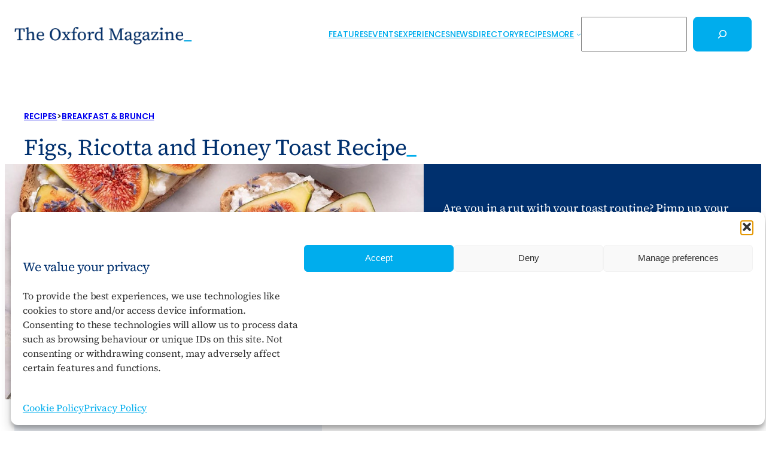

--- FILE ---
content_type: text/html; charset=UTF-8
request_url: https://theoxfordmagazine.com/recipes/figs-ricotta-and-honey-toast-recipe/
body_size: 30976
content:
<!DOCTYPE html>
<html lang="en-GB">
<head>
	<meta charset="UTF-8" />
	<meta name="viewport" content="width=device-width, initial-scale=1" />
<meta name='robots' content='index, follow, max-image-preview:large, max-snippet:-1, max-video-preview:-1' />
<!-- Google tag (gtag.js) consent mode dataLayer added by Site Kit -->
<script id="google_gtagjs-js-consent-mode-data-layer">
window.dataLayer = window.dataLayer || [];function gtag(){dataLayer.push(arguments);}
gtag('consent', 'default', {"ad_personalization":"denied","ad_storage":"denied","ad_user_data":"denied","analytics_storage":"denied","functionality_storage":"denied","security_storage":"denied","personalization_storage":"denied","region":["AT","BE","BG","CH","CY","CZ","DE","DK","EE","ES","FI","FR","GB","GR","HR","HU","IE","IS","IT","LI","LT","LU","LV","MT","NL","NO","PL","PT","RO","SE","SI","SK"],"wait_for_update":500});
window._googlesitekitConsentCategoryMap = {"statistics":["analytics_storage"],"marketing":["ad_storage","ad_user_data","ad_personalization"],"functional":["functionality_storage","security_storage"],"preferences":["personalization_storage"]};
window._googlesitekitConsents = {"ad_personalization":"denied","ad_storage":"denied","ad_user_data":"denied","analytics_storage":"denied","functionality_storage":"denied","security_storage":"denied","personalization_storage":"denied","region":["AT","BE","BG","CH","CY","CZ","DE","DK","EE","ES","FI","FR","GB","GR","HR","HU","IE","IS","IT","LI","LT","LU","LV","MT","NL","NO","PL","PT","RO","SE","SI","SK"],"wait_for_update":500};
</script>
<!-- End Google tag (gtag.js) consent mode dataLayer added by Site Kit -->

	<!-- This site is optimized with the Yoast SEO plugin v26.7 - https://yoast.com/wordpress/plugins/seo/ -->
	<meta name="description" content="In a rut with your toast routine? Pimp up your toast with this Figs, Ricotta and Honey Toast recipe. Toast will never be the same!" />
	<link rel="canonical" href="https://theoxfordmagazine.com/recipes/figs-ricotta-and-honey-toast-recipe/" />
	<meta property="og:locale" content="en_GB" />
	<meta property="og:type" content="article" />
	<meta property="og:title" content="Figs, Ricotta and Honey Toast Recipe - The Oxford Magazine" />
	<meta property="og:description" content="In a rut with your toast routine? Pimp up your toast with this Figs, Ricotta and Honey Toast recipe. Toast will never be the same!" />
	<meta property="og:url" content="https://theoxfordmagazine.com/recipes/figs-ricotta-and-honey-toast-recipe/" />
	<meta property="og:site_name" content="The Oxford Magazine" />
	<meta property="article:publisher" content="https://www.facebook.com/TheOxfordMagazine/" />
	<meta property="article:modified_time" content="2022-09-20T16:57:22+00:00" />
	<meta property="og:image" content="https://theoxfordmagazine.com/wp-content/uploads/figs-ricotta-and-honey-toast-1600x900-1.jpg" />
	<meta property="og:image:width" content="1600" />
	<meta property="og:image:height" content="900" />
	<meta property="og:image:type" content="image/jpeg" />
	<meta name="twitter:card" content="summary_large_image" />
	<meta name="twitter:site" content="@TheOxfordMag" />
	<meta name="twitter:label1" content="Estimated reading time" />
	<meta name="twitter:data1" content="1 minute" />
	<script type="application/ld+json" class="yoast-schema-graph">{"@context":"https://schema.org","@graph":[{"@type":"WebPage","@id":"https://theoxfordmagazine.com/recipes/figs-ricotta-and-honey-toast-recipe/","url":"https://theoxfordmagazine.com/recipes/figs-ricotta-and-honey-toast-recipe/","name":"Figs, Ricotta and Honey Toast Recipe - The Oxford Magazine","isPartOf":{"@id":"https://theoxfordmagazine.com/#website"},"primaryImageOfPage":{"@id":"https://theoxfordmagazine.com/recipes/figs-ricotta-and-honey-toast-recipe/#primaryimage"},"image":{"@id":"https://theoxfordmagazine.com/recipes/figs-ricotta-and-honey-toast-recipe/#primaryimage"},"thumbnailUrl":"https://theoxfordmagazine.com/wp-content/uploads/figs-ricotta-and-honey-toast-1600x900-1.webp","datePublished":"2020-09-14T21:52:53+00:00","dateModified":"2022-09-20T16:57:22+00:00","description":"In a rut with your toast routine? Pimp up your toast with this Figs, Ricotta and Honey Toast recipe. Toast will never be the same!","breadcrumb":{"@id":"https://theoxfordmagazine.com/recipes/figs-ricotta-and-honey-toast-recipe/#breadcrumb"},"inLanguage":"en-GB","potentialAction":[{"@type":"ReadAction","target":["https://theoxfordmagazine.com/recipes/figs-ricotta-and-honey-toast-recipe/"]}]},{"@type":"ImageObject","inLanguage":"en-GB","@id":"https://theoxfordmagazine.com/recipes/figs-ricotta-and-honey-toast-recipe/#primaryimage","url":"https://theoxfordmagazine.com/wp-content/uploads/figs-ricotta-and-honey-toast-1600x900-1.webp","contentUrl":"https://theoxfordmagazine.com/wp-content/uploads/figs-ricotta-and-honey-toast-1600x900-1.webp","width":1600,"height":900,"caption":"Figs, Ricotta and Honey Toast Recipe"},{"@type":"BreadcrumbList","@id":"https://theoxfordmagazine.com/recipes/figs-ricotta-and-honey-toast-recipe/#breadcrumb","itemListElement":[{"@type":"ListItem","position":1,"name":"Recipes","item":"https://theoxfordmagazine.com/recipes/"},{"@type":"ListItem","position":2,"name":"Figs, Ricotta and Honey Toast Recipe"}]},{"@type":"WebSite","@id":"https://theoxfordmagazine.com/#website","url":"https://theoxfordmagazine.com/","name":"The Oxford Magazine","description":"","publisher":{"@id":"https://theoxfordmagazine.com/#organization"},"potentialAction":[{"@type":"SearchAction","target":{"@type":"EntryPoint","urlTemplate":"https://theoxfordmagazine.com/?s={search_term_string}"},"query-input":{"@type":"PropertyValueSpecification","valueRequired":true,"valueName":"search_term_string"}}],"inLanguage":"en-GB"},{"@type":"Organization","@id":"https://theoxfordmagazine.com/#organization","name":"The Oxford Magazine","url":"https://theoxfordmagazine.com/","logo":{"@type":"ImageObject","inLanguage":"en-GB","@id":"https://theoxfordmagazine.com/#/schema/logo/image/","url":"https://theoxfordmagazine.com/wp-content/uploads/tom-logo-light-1.webp","contentUrl":"https://theoxfordmagazine.com/wp-content/uploads/tom-logo-light-1.webp","width":700,"height":100,"caption":"The Oxford Magazine"},"image":{"@id":"https://theoxfordmagazine.com/#/schema/logo/image/"},"sameAs":["https://www.facebook.com/TheOxfordMagazine/","https://x.com/TheOxfordMag","https://www.instagram.com/theoxfordmagazine/","https://www.linkedin.com/company/theoxfordmagazine/"]}]}</script>
	<!-- / Yoast SEO plugin. -->


<title>Figs, Ricotta and Honey Toast Recipe - The Oxford Magazine</title>
<link rel='dns-prefetch' href='//www.googletagmanager.com' />
<link rel='dns-prefetch' href='//pagead2.googlesyndication.com' />
<link rel="alternate" type="application/rss+xml" title="The Oxford Magazine &raquo; Feed" href="https://theoxfordmagazine.com/feed/" />
<link rel="alternate" type="application/rss+xml" title="The Oxford Magazine &raquo; Comments Feed" href="https://theoxfordmagazine.com/comments/feed/" />
<link rel="alternate" type="text/calendar" title="The Oxford Magazine &raquo; iCal Feed" href="https://theoxfordmagazine.com/events/?ical=1" />
<link rel="alternate" title="oEmbed (JSON)" type="application/json+oembed" href="https://theoxfordmagazine.com/wp-json/oembed/1.0/embed?url=https%3A%2F%2Ftheoxfordmagazine.com%2Frecipes%2Ffigs-ricotta-and-honey-toast-recipe%2F" />
<link rel="alternate" title="oEmbed (XML)" type="text/xml+oembed" href="https://theoxfordmagazine.com/wp-json/oembed/1.0/embed?url=https%3A%2F%2Ftheoxfordmagazine.com%2Frecipes%2Ffigs-ricotta-and-honey-toast-recipe%2F&#038;format=xml" />
<style id='wp-img-auto-sizes-contain-inline-css'>
img:is([sizes=auto i],[sizes^="auto," i]){contain-intrinsic-size:3000px 1500px}
/*# sourceURL=wp-img-auto-sizes-contain-inline-css */
</style>
<style id='wp-block-site-logo-inline-css'>
.wp-block-site-logo{box-sizing:border-box;line-height:0}.wp-block-site-logo a{display:inline-block;line-height:0}.wp-block-site-logo.is-default-size img{height:auto;width:120px}.wp-block-site-logo img{height:auto;max-width:100%}.wp-block-site-logo a,.wp-block-site-logo img{border-radius:inherit}.wp-block-site-logo.aligncenter{margin-left:auto;margin-right:auto;text-align:center}:root :where(.wp-block-site-logo.is-style-rounded){border-radius:9999px}
/*# sourceURL=https://theoxfordmagazine.com/wp-content/plugins/gutenberg/build/styles/block-library/site-logo/style.css */
</style>
<style id='wp-block-navigation-link-inline-css'>
.wp-block-navigation .wp-block-navigation-item__label{overflow-wrap:break-word}.wp-block-navigation .wp-block-navigation-item__description{display:none}.link-ui-tools{outline:1px solid #f0f0f0;padding:8px}.link-ui-block-inserter{padding-top:8px}.link-ui-block-inserter__back{margin-left:8px;text-transform:uppercase}
/*# sourceURL=https://theoxfordmagazine.com/wp-content/plugins/gutenberg/build/styles/block-library/navigation-link/style.css */
</style>
<style id='wp-block-search-inline-css'>
.wp-block-search__button{margin-left:10px;word-break:normal}.wp-block-search__button.has-icon{line-height:0}.wp-block-search__button svg{fill:currentColor;height:1.25em;min-height:24px;min-width:24px;vertical-align:text-bottom;width:1.25em}:where(.wp-block-search__button){border:1px solid #ccc;padding:6px 10px}.wp-block-search__inside-wrapper{display:flex;flex:auto;flex-wrap:nowrap;max-width:100%}.wp-block-search__label{width:100%}.wp-block-search.wp-block-search__button-only .wp-block-search__button{box-sizing:border-box;display:flex;flex-shrink:0;justify-content:center;margin-left:0;max-width:100%}.wp-block-search.wp-block-search__button-only .wp-block-search__inside-wrapper{min-width:0!important;transition-property:width}.wp-block-search.wp-block-search__button-only .wp-block-search__input{flex-basis:100%;transition-duration:.3s}.wp-block-search.wp-block-search__button-only.wp-block-search__searchfield-hidden,.wp-block-search.wp-block-search__button-only.wp-block-search__searchfield-hidden .wp-block-search__inside-wrapper{overflow:hidden}.wp-block-search.wp-block-search__button-only.wp-block-search__searchfield-hidden .wp-block-search__input{border-left-width:0!important;border-right-width:0!important;flex-basis:0;flex-grow:0;margin:0;min-width:0!important;padding-left:0!important;padding-right:0!important;width:0!important}:where(.wp-block-search__input){appearance:none;border:1px solid #949494;flex-grow:1;font-family:inherit;font-size:inherit;font-style:inherit;font-weight:inherit;letter-spacing:inherit;line-height:inherit;margin-left:0;margin-right:0;min-width:3rem;padding:8px;text-decoration:unset!important;text-transform:inherit}:where(.wp-block-search__button-inside .wp-block-search__inside-wrapper){background-color:#fff;border:1px solid #949494;box-sizing:border-box;padding:4px}:where(.wp-block-search__button-inside .wp-block-search__inside-wrapper) .wp-block-search__input{border:none;border-radius:0;padding:0 4px}:where(.wp-block-search__button-inside .wp-block-search__inside-wrapper) .wp-block-search__input:focus{outline:none}:where(.wp-block-search__button-inside .wp-block-search__inside-wrapper) :where(.wp-block-search__button){padding:4px 8px}.wp-block-search.aligncenter .wp-block-search__inside-wrapper{margin:auto}.wp-block[data-align=right] .wp-block-search.wp-block-search__button-only .wp-block-search__inside-wrapper{float:right}
/*# sourceURL=https://theoxfordmagazine.com/wp-content/plugins/gutenberg/build/styles/block-library/search/style.css */
</style>
<link rel='stylesheet' id='wp-block-navigation-css' href='https://theoxfordmagazine.com/wp-content/plugins/gutenberg/build/styles/block-library/navigation/style.css?ver=22.3.0' media='all' />
<style id='wp-block-group-inline-css'>
.wp-block-group{box-sizing:border-box}:where(.wp-block-group.wp-block-group-is-layout-constrained){position:relative}
/*# sourceURL=https://theoxfordmagazine.com/wp-content/plugins/gutenberg/build/styles/block-library/group/style.css */
</style>
<style id='wp-block-paragraph-inline-css'>
.is-small-text{font-size:.875em}.is-regular-text{font-size:1em}.is-large-text{font-size:2.25em}.is-larger-text{font-size:3em}.has-drop-cap:not(:focus):first-letter{float:left;font-size:8.4em;font-style:normal;font-weight:100;line-height:.68;margin:.05em .1em 0 0;text-transform:uppercase}body.rtl .has-drop-cap:not(:focus):first-letter{float:none;margin-left:.1em}p.has-drop-cap.has-background{overflow:hidden}:root :where(p.has-background){padding:1.25em 2.375em}:where(p.has-text-color:not(.has-link-color)) a{color:inherit}p.has-text-align-left[style*="writing-mode:vertical-lr"],p.has-text-align-right[style*="writing-mode:vertical-rl"]{rotate:180deg}
/*# sourceURL=https://theoxfordmagazine.com/wp-content/plugins/gutenberg/build/styles/block-library/paragraph/style.css */
</style>
<style id='wp-block-post-terms-inline-css'>
.wp-block-post-terms{box-sizing:border-box}.wp-block-post-terms .wp-block-post-terms__separator{white-space:pre-wrap}
/*# sourceURL=https://theoxfordmagazine.com/wp-content/plugins/gutenberg/build/styles/block-library/post-terms/style.css */
</style>
<style id='wp-block-post-title-inline-css'>
.wp-block-post-title{box-sizing:border-box;word-break:break-word}.wp-block-post-title :where(a){display:inline-block;font-family:inherit;font-size:inherit;font-style:inherit;font-weight:inherit;letter-spacing:inherit;line-height:inherit;text-decoration:inherit}
/*# sourceURL=https://theoxfordmagazine.com/wp-content/plugins/gutenberg/build/styles/block-library/post-title/style.css */
</style>
<style id='wp-block-separator-inline-css'>
@charset "UTF-8";.wp-block-separator{border:none;border-top:2px solid}:root :where(.wp-block-separator.is-style-dots){height:auto;line-height:1;text-align:center}:root :where(.wp-block-separator.is-style-dots):before{color:currentColor;content:"···";font-family:serif;font-size:1.5em;letter-spacing:2em;padding-left:2em}.wp-block-separator.is-style-dots{background:none!important;border:none!important}
/*# sourceURL=https://theoxfordmagazine.com/wp-content/plugins/gutenberg/build/styles/block-library/separator/style.css */
</style>
<link rel='stylesheet' id='sow-image-default-dbf295114b96-css' href='https://theoxfordmagazine.com/wp-content/uploads/siteorigin-widgets/sow-image-default-dbf295114b96.css?ver=6.9' media='all' />
<style id='wp-block-post-content-inline-css'>
.wp-block-post-content{display:flow-root}
/*# sourceURL=https://theoxfordmagazine.com/wp-content/plugins/gutenberg/build/styles/block-library/post-content/style.css */
</style>
<style id='wp-block-spacer-inline-css'>
.wp-block-spacer{clear:both}
/*# sourceURL=https://theoxfordmagazine.com/wp-content/plugins/gutenberg/build/styles/block-library/spacer/style.css */
</style>
<style id='wp-block-heading-inline-css'>
h1:where(.wp-block-heading).has-background,h2:where(.wp-block-heading).has-background,h3:where(.wp-block-heading).has-background,h4:where(.wp-block-heading).has-background,h5:where(.wp-block-heading).has-background,h6:where(.wp-block-heading).has-background{padding:1.25em 2.375em}h1.has-text-align-left[style*=writing-mode]:where([style*=vertical-lr]),h1.has-text-align-right[style*=writing-mode]:where([style*=vertical-rl]),h2.has-text-align-left[style*=writing-mode]:where([style*=vertical-lr]),h2.has-text-align-right[style*=writing-mode]:where([style*=vertical-rl]),h3.has-text-align-left[style*=writing-mode]:where([style*=vertical-lr]),h3.has-text-align-right[style*=writing-mode]:where([style*=vertical-rl]),h4.has-text-align-left[style*=writing-mode]:where([style*=vertical-lr]),h4.has-text-align-right[style*=writing-mode]:where([style*=vertical-rl]),h5.has-text-align-left[style*=writing-mode]:where([style*=vertical-lr]),h5.has-text-align-right[style*=writing-mode]:where([style*=vertical-rl]),h6.has-text-align-left[style*=writing-mode]:where([style*=vertical-lr]),h6.has-text-align-right[style*=writing-mode]:where([style*=vertical-rl]){rotate:180deg}
/*# sourceURL=https://theoxfordmagazine.com/wp-content/plugins/gutenberg/build/styles/block-library/heading/style.css */
</style>
<style id='wp-block-social-links-inline-css'>
.wp-block-social-links{background:none;box-sizing:border-box;margin-left:0;padding-left:0;padding-right:0;text-indent:0}.wp-block-social-links .wp-social-link a,.wp-block-social-links .wp-social-link a:hover{border-bottom:0;box-shadow:none;text-decoration:none}.wp-block-social-links .wp-social-link svg{height:1em;width:1em}.wp-block-social-links .wp-social-link span:not(.screen-reader-text){font-size:.65em;margin-left:.5em;margin-right:.5em}.wp-block-social-links.has-small-icon-size{font-size:16px}.wp-block-social-links,.wp-block-social-links.has-normal-icon-size{font-size:24px}.wp-block-social-links.has-large-icon-size{font-size:36px}.wp-block-social-links.has-huge-icon-size{font-size:48px}.wp-block-social-links.aligncenter{display:flex;justify-content:center}.wp-block-social-links.alignright{justify-content:flex-end}.wp-block-social-link{border-radius:9999px;display:block}@media not (prefers-reduced-motion){.wp-block-social-link{transition:transform .1s ease}}.wp-block-social-link{height:auto}.wp-block-social-link a{align-items:center;display:flex;line-height:0}.wp-block-social-link:hover{transform:scale(1.1)}.wp-block-social-links .wp-block-social-link.wp-social-link{display:inline-block;margin:0;padding:0}.wp-block-social-links .wp-block-social-link.wp-social-link .wp-block-social-link-anchor,.wp-block-social-links .wp-block-social-link.wp-social-link .wp-block-social-link-anchor svg,.wp-block-social-links .wp-block-social-link.wp-social-link .wp-block-social-link-anchor:active,.wp-block-social-links .wp-block-social-link.wp-social-link .wp-block-social-link-anchor:hover,.wp-block-social-links .wp-block-social-link.wp-social-link .wp-block-social-link-anchor:visited{fill:currentColor;color:currentColor}:where(.wp-block-social-links:not(.is-style-logos-only)) .wp-social-link{background-color:#f0f0f0;color:#444}:where(.wp-block-social-links:not(.is-style-logos-only)) .wp-social-link-amazon{background-color:#f90;color:#fff}:where(.wp-block-social-links:not(.is-style-logos-only)) .wp-social-link-bandcamp{background-color:#1ea0c3;color:#fff}:where(.wp-block-social-links:not(.is-style-logos-only)) .wp-social-link-behance{background-color:#0757fe;color:#fff}:where(.wp-block-social-links:not(.is-style-logos-only)) .wp-social-link-bluesky{background-color:#0a7aff;color:#fff}:where(.wp-block-social-links:not(.is-style-logos-only)) .wp-social-link-codepen{background-color:#1e1f26;color:#fff}:where(.wp-block-social-links:not(.is-style-logos-only)) .wp-social-link-deviantart{background-color:#02e49b;color:#fff}:where(.wp-block-social-links:not(.is-style-logos-only)) .wp-social-link-discord{background-color:#5865f2;color:#fff}:where(.wp-block-social-links:not(.is-style-logos-only)) .wp-social-link-dribbble{background-color:#e94c89;color:#fff}:where(.wp-block-social-links:not(.is-style-logos-only)) .wp-social-link-dropbox{background-color:#4280ff;color:#fff}:where(.wp-block-social-links:not(.is-style-logos-only)) .wp-social-link-etsy{background-color:#f45800;color:#fff}:where(.wp-block-social-links:not(.is-style-logos-only)) .wp-social-link-facebook{background-color:#0866ff;color:#fff}:where(.wp-block-social-links:not(.is-style-logos-only)) .wp-social-link-fivehundredpx{background-color:#000;color:#fff}:where(.wp-block-social-links:not(.is-style-logos-only)) .wp-social-link-flickr{background-color:#0461dd;color:#fff}:where(.wp-block-social-links:not(.is-style-logos-only)) .wp-social-link-foursquare{background-color:#e65678;color:#fff}:where(.wp-block-social-links:not(.is-style-logos-only)) .wp-social-link-github{background-color:#24292d;color:#fff}:where(.wp-block-social-links:not(.is-style-logos-only)) .wp-social-link-goodreads{background-color:#eceadd;color:#382110}:where(.wp-block-social-links:not(.is-style-logos-only)) .wp-social-link-google{background-color:#ea4434;color:#fff}:where(.wp-block-social-links:not(.is-style-logos-only)) .wp-social-link-gravatar{background-color:#1d4fc4;color:#fff}:where(.wp-block-social-links:not(.is-style-logos-only)) .wp-social-link-instagram{background-color:#f00075;color:#fff}:where(.wp-block-social-links:not(.is-style-logos-only)) .wp-social-link-lastfm{background-color:#e21b24;color:#fff}:where(.wp-block-social-links:not(.is-style-logos-only)) .wp-social-link-linkedin{background-color:#0d66c2;color:#fff}:where(.wp-block-social-links:not(.is-style-logos-only)) .wp-social-link-mastodon{background-color:#3288d4;color:#fff}:where(.wp-block-social-links:not(.is-style-logos-only)) .wp-social-link-medium{background-color:#000;color:#fff}:where(.wp-block-social-links:not(.is-style-logos-only)) .wp-social-link-meetup{background-color:#f6405f;color:#fff}:where(.wp-block-social-links:not(.is-style-logos-only)) .wp-social-link-patreon{background-color:#000;color:#fff}:where(.wp-block-social-links:not(.is-style-logos-only)) .wp-social-link-pinterest{background-color:#e60122;color:#fff}:where(.wp-block-social-links:not(.is-style-logos-only)) .wp-social-link-pocket{background-color:#ef4155;color:#fff}:where(.wp-block-social-links:not(.is-style-logos-only)) .wp-social-link-reddit{background-color:#ff4500;color:#fff}:where(.wp-block-social-links:not(.is-style-logos-only)) .wp-social-link-skype{background-color:#0478d7;color:#fff}:where(.wp-block-social-links:not(.is-style-logos-only)) .wp-social-link-snapchat{stroke:#000;background-color:#fefc00;color:#fff}:where(.wp-block-social-links:not(.is-style-logos-only)) .wp-social-link-soundcloud{background-color:#ff5600;color:#fff}:where(.wp-block-social-links:not(.is-style-logos-only)) .wp-social-link-spotify{background-color:#1bd760;color:#fff}:where(.wp-block-social-links:not(.is-style-logos-only)) .wp-social-link-telegram{background-color:#2aabee;color:#fff}:where(.wp-block-social-links:not(.is-style-logos-only)) .wp-social-link-threads{background-color:#000;color:#fff}:where(.wp-block-social-links:not(.is-style-logos-only)) .wp-social-link-tiktok{background-color:#000;color:#fff}:where(.wp-block-social-links:not(.is-style-logos-only)) .wp-social-link-tumblr{background-color:#011835;color:#fff}:where(.wp-block-social-links:not(.is-style-logos-only)) .wp-social-link-twitch{background-color:#6440a4;color:#fff}:where(.wp-block-social-links:not(.is-style-logos-only)) .wp-social-link-twitter{background-color:#1da1f2;color:#fff}:where(.wp-block-social-links:not(.is-style-logos-only)) .wp-social-link-vimeo{background-color:#1eb7ea;color:#fff}:where(.wp-block-social-links:not(.is-style-logos-only)) .wp-social-link-vk{background-color:#4680c2;color:#fff}:where(.wp-block-social-links:not(.is-style-logos-only)) .wp-social-link-wordpress{background-color:#3499cd;color:#fff}:where(.wp-block-social-links:not(.is-style-logos-only)) .wp-social-link-whatsapp{background-color:#25d366;color:#fff}:where(.wp-block-social-links:not(.is-style-logos-only)) .wp-social-link-x{background-color:#000;color:#fff}:where(.wp-block-social-links:not(.is-style-logos-only)) .wp-social-link-yelp{background-color:#d32422;color:#fff}:where(.wp-block-social-links:not(.is-style-logos-only)) .wp-social-link-youtube{background-color:red;color:#fff}:where(.wp-block-social-links.is-style-logos-only) .wp-social-link{background:none}:where(.wp-block-social-links.is-style-logos-only) .wp-social-link svg{height:1.25em;width:1.25em}:where(.wp-block-social-links.is-style-logos-only) .wp-social-link-amazon{color:#f90}:where(.wp-block-social-links.is-style-logos-only) .wp-social-link-bandcamp{color:#1ea0c3}:where(.wp-block-social-links.is-style-logos-only) .wp-social-link-behance{color:#0757fe}:where(.wp-block-social-links.is-style-logos-only) .wp-social-link-bluesky{color:#0a7aff}:where(.wp-block-social-links.is-style-logos-only) .wp-social-link-codepen{color:#1e1f26}:where(.wp-block-social-links.is-style-logos-only) .wp-social-link-deviantart{color:#02e49b}:where(.wp-block-social-links.is-style-logos-only) .wp-social-link-discord{color:#5865f2}:where(.wp-block-social-links.is-style-logos-only) .wp-social-link-dribbble{color:#e94c89}:where(.wp-block-social-links.is-style-logos-only) .wp-social-link-dropbox{color:#4280ff}:where(.wp-block-social-links.is-style-logos-only) .wp-social-link-etsy{color:#f45800}:where(.wp-block-social-links.is-style-logos-only) .wp-social-link-facebook{color:#0866ff}:where(.wp-block-social-links.is-style-logos-only) .wp-social-link-fivehundredpx{color:#000}:where(.wp-block-social-links.is-style-logos-only) .wp-social-link-flickr{color:#0461dd}:where(.wp-block-social-links.is-style-logos-only) .wp-social-link-foursquare{color:#e65678}:where(.wp-block-social-links.is-style-logos-only) .wp-social-link-github{color:#24292d}:where(.wp-block-social-links.is-style-logos-only) .wp-social-link-goodreads{color:#382110}:where(.wp-block-social-links.is-style-logos-only) .wp-social-link-google{color:#ea4434}:where(.wp-block-social-links.is-style-logos-only) .wp-social-link-gravatar{color:#1d4fc4}:where(.wp-block-social-links.is-style-logos-only) .wp-social-link-instagram{color:#f00075}:where(.wp-block-social-links.is-style-logos-only) .wp-social-link-lastfm{color:#e21b24}:where(.wp-block-social-links.is-style-logos-only) .wp-social-link-linkedin{color:#0d66c2}:where(.wp-block-social-links.is-style-logos-only) .wp-social-link-mastodon{color:#3288d4}:where(.wp-block-social-links.is-style-logos-only) .wp-social-link-medium{color:#000}:where(.wp-block-social-links.is-style-logos-only) .wp-social-link-meetup{color:#f6405f}:where(.wp-block-social-links.is-style-logos-only) .wp-social-link-patreon{color:#000}:where(.wp-block-social-links.is-style-logos-only) .wp-social-link-pinterest{color:#e60122}:where(.wp-block-social-links.is-style-logos-only) .wp-social-link-pocket{color:#ef4155}:where(.wp-block-social-links.is-style-logos-only) .wp-social-link-reddit{color:#ff4500}:where(.wp-block-social-links.is-style-logos-only) .wp-social-link-skype{color:#0478d7}:where(.wp-block-social-links.is-style-logos-only) .wp-social-link-snapchat{stroke:#000;color:#fff}:where(.wp-block-social-links.is-style-logos-only) .wp-social-link-soundcloud{color:#ff5600}:where(.wp-block-social-links.is-style-logos-only) .wp-social-link-spotify{color:#1bd760}:where(.wp-block-social-links.is-style-logos-only) .wp-social-link-telegram{color:#2aabee}:where(.wp-block-social-links.is-style-logos-only) .wp-social-link-threads{color:#000}:where(.wp-block-social-links.is-style-logos-only) .wp-social-link-tiktok{color:#000}:where(.wp-block-social-links.is-style-logos-only) .wp-social-link-tumblr{color:#011835}:where(.wp-block-social-links.is-style-logos-only) .wp-social-link-twitch{color:#6440a4}:where(.wp-block-social-links.is-style-logos-only) .wp-social-link-twitter{color:#1da1f2}:where(.wp-block-social-links.is-style-logos-only) .wp-social-link-vimeo{color:#1eb7ea}:where(.wp-block-social-links.is-style-logos-only) .wp-social-link-vk{color:#4680c2}:where(.wp-block-social-links.is-style-logos-only) .wp-social-link-whatsapp{color:#25d366}:where(.wp-block-social-links.is-style-logos-only) .wp-social-link-wordpress{color:#3499cd}:where(.wp-block-social-links.is-style-logos-only) .wp-social-link-x{color:#000}:where(.wp-block-social-links.is-style-logos-only) .wp-social-link-yelp{color:#d32422}:where(.wp-block-social-links.is-style-logos-only) .wp-social-link-youtube{color:red}.wp-block-social-links.is-style-pill-shape .wp-social-link{width:auto}:root :where(.wp-block-social-links .wp-social-link a){padding:.25em}:root :where(.wp-block-social-links.is-style-logos-only .wp-social-link a){padding:0}:root :where(.wp-block-social-links.is-style-pill-shape .wp-social-link a){padding-left:.6666666667em;padding-right:.6666666667em}.wp-block-social-links:not(.has-icon-color):not(.has-icon-background-color) .wp-social-link-snapchat .wp-block-social-link-label{color:#000}
/*# sourceURL=https://theoxfordmagazine.com/wp-content/plugins/gutenberg/build/styles/block-library/social-links/style.css */
</style>
<style id='wp-block-columns-inline-css'>
.wp-block-columns{box-sizing:border-box;display:flex;flex-wrap:wrap!important}@media (min-width:782px){.wp-block-columns{flex-wrap:nowrap!important}}.wp-block-columns{align-items:normal!important}.wp-block-columns.are-vertically-aligned-top{align-items:flex-start}.wp-block-columns.are-vertically-aligned-center{align-items:center}.wp-block-columns.are-vertically-aligned-bottom{align-items:flex-end}@media (max-width:781px){.wp-block-columns:not(.is-not-stacked-on-mobile)>.wp-block-column{flex-basis:100%!important}}@media (min-width:782px){.wp-block-columns:not(.is-not-stacked-on-mobile)>.wp-block-column{flex-basis:0;flex-grow:1}.wp-block-columns:not(.is-not-stacked-on-mobile)>.wp-block-column[style*=flex-basis]{flex-grow:0}}.wp-block-columns.is-not-stacked-on-mobile{flex-wrap:nowrap!important}.wp-block-columns.is-not-stacked-on-mobile>.wp-block-column{flex-basis:0;flex-grow:1}.wp-block-columns.is-not-stacked-on-mobile>.wp-block-column[style*=flex-basis]{flex-grow:0}:where(.wp-block-columns){margin-bottom:1.75em}:where(.wp-block-columns.has-background){padding:1.25em 2.375em}.wp-block-column{flex-grow:1;min-width:0;overflow-wrap:break-word;word-break:break-word}.wp-block-column.is-vertically-aligned-top{align-self:flex-start}.wp-block-column.is-vertically-aligned-center{align-self:center}.wp-block-column.is-vertically-aligned-bottom{align-self:flex-end}.wp-block-column.is-vertically-aligned-stretch{align-self:stretch}.wp-block-column.is-vertically-aligned-bottom,.wp-block-column.is-vertically-aligned-center,.wp-block-column.is-vertically-aligned-top{width:100%}
/*# sourceURL=https://theoxfordmagazine.com/wp-content/plugins/gutenberg/build/styles/block-library/columns/style.css */
</style>
<link rel='stylesheet' id='pt-cv-public-style-css' href='https://theoxfordmagazine.com/wp-content/plugins/content-views-query-and-display-post-page/public/assets/css/cv.css?ver=4.2.1' media='all' />
<link rel='stylesheet' id='pt-cv-public-pro-style-css' href='https://theoxfordmagazine.com/wp-content/plugins/pt-content-views-pro/public/assets/css/cvpro.min.css?ver=7.2.2' media='all' />
<style id='wp-block-library-inline-css'>
:root{--wp-block-synced-color:#7a00df;--wp-block-synced-color--rgb:122,0,223;--wp-bound-block-color:var(--wp-block-synced-color);--wp-editor-canvas-background:#ddd;--wp-admin-theme-color:#007cba;--wp-admin-theme-color--rgb:0,124,186;--wp-admin-theme-color-darker-10:#006ba1;--wp-admin-theme-color-darker-10--rgb:0,107,160.5;--wp-admin-theme-color-darker-20:#005a87;--wp-admin-theme-color-darker-20--rgb:0,90,135;--wp-admin-border-width-focus:2px}@media (min-resolution:192dpi){:root{--wp-admin-border-width-focus:1.5px}}.wp-element-button{cursor:pointer}:root .has-very-light-gray-background-color{background-color:#eee}:root .has-very-dark-gray-background-color{background-color:#313131}:root .has-very-light-gray-color{color:#eee}:root .has-very-dark-gray-color{color:#313131}:root .has-vivid-green-cyan-to-vivid-cyan-blue-gradient-background{background:linear-gradient(135deg,#00d084,#0693e3)}:root .has-purple-crush-gradient-background{background:linear-gradient(135deg,#34e2e4,#4721fb 50%,#ab1dfe)}:root .has-hazy-dawn-gradient-background{background:linear-gradient(135deg,#faaca8,#dad0ec)}:root .has-subdued-olive-gradient-background{background:linear-gradient(135deg,#fafae1,#67a671)}:root .has-atomic-cream-gradient-background{background:linear-gradient(135deg,#fdd79a,#004a59)}:root .has-nightshade-gradient-background{background:linear-gradient(135deg,#330968,#31cdcf)}:root .has-midnight-gradient-background{background:linear-gradient(135deg,#020381,#2874fc)}:root{--wp--preset--font-size--normal:16px;--wp--preset--font-size--huge:42px}.has-regular-font-size{font-size:1em}.has-larger-font-size{font-size:2.625em}.has-normal-font-size{font-size:var(--wp--preset--font-size--normal)}.has-huge-font-size{font-size:var(--wp--preset--font-size--huge)}:root .has-text-align-center{text-align:center}:root .has-text-align-left{text-align:left}:root .has-text-align-right{text-align:right}.has-fit-text{white-space:nowrap!important}#end-resizable-editor-section{display:none}.aligncenter{clear:both}.items-justified-left{justify-content:flex-start}.items-justified-center{justify-content:center}.items-justified-right{justify-content:flex-end}.items-justified-space-between{justify-content:space-between}.screen-reader-text{word-wrap:normal!important;border:0;clip-path:inset(50%);height:1px;margin:-1px;overflow:hidden;padding:0;position:absolute;width:1px}.screen-reader-text:focus{background-color:#ddd;clip-path:none;color:#444;display:block;font-size:1em;height:auto;left:5px;line-height:normal;padding:15px 23px 14px;text-decoration:none;top:5px;width:auto;z-index:100000}html :where(.has-border-color){border-style:solid}html :where([style*=border-top-color]){border-top-style:solid}html :where([style*=border-right-color]){border-right-style:solid}html :where([style*=border-bottom-color]){border-bottom-style:solid}html :where([style*=border-left-color]){border-left-style:solid}html :where([style*=border-width]){border-style:solid}html :where([style*=border-top-width]){border-top-style:solid}html :where([style*=border-right-width]){border-right-style:solid}html :where([style*=border-bottom-width]){border-bottom-style:solid}html :where([style*=border-left-width]){border-left-style:solid}html :where(img[class*=wp-image-]){height:auto;max-width:100%}:where(figure){margin:0 0 1em}html :where(.is-position-sticky){--wp-admin--admin-bar--position-offset:var(--wp-admin--admin-bar--height,0px)}@media screen and (max-width:600px){html :where(.is-position-sticky){--wp-admin--admin-bar--position-offset:0px}}
/*# sourceURL=https://theoxfordmagazine.com/wp-content/plugins/gutenberg/build/styles/block-library/common.css */
</style>
<style id='global-styles-inline-css'>
:root{--wp--preset--aspect-ratio--square: 1;--wp--preset--aspect-ratio--4-3: 4/3;--wp--preset--aspect-ratio--3-4: 3/4;--wp--preset--aspect-ratio--3-2: 3/2;--wp--preset--aspect-ratio--2-3: 2/3;--wp--preset--aspect-ratio--16-9: 16/9;--wp--preset--aspect-ratio--9-16: 9/16;--wp--preset--color--black: #000000;--wp--preset--color--cyan-bluish-gray: #abb8c3;--wp--preset--color--white: #ffffff;--wp--preset--color--pale-pink: #f78da7;--wp--preset--color--vivid-red: #cf2e2e;--wp--preset--color--luminous-vivid-orange: #ff6900;--wp--preset--color--luminous-vivid-amber: #fcb900;--wp--preset--color--light-green-cyan: #7bdcb5;--wp--preset--color--vivid-green-cyan: #00d084;--wp--preset--color--pale-cyan-blue: #8ed1fc;--wp--preset--color--vivid-cyan-blue: #0693e3;--wp--preset--color--vivid-purple: #9b51e0;--wp--preset--color--base: #FFFFFF;--wp--preset--color--contrast: #333333;--wp--preset--color--accent-1: #00306e;--wp--preset--color--accent-2: #00aded;--wp--preset--color--accent-3: #503AA8;--wp--preset--color--accent-4: #686868;--wp--preset--color--accent-5: #ebeff5;--wp--preset--color--accent-6: color-mix(in srgb, currentColor 20%, transparent);--wp--preset--gradient--vivid-cyan-blue-to-vivid-purple: linear-gradient(135deg,rgb(6,147,227) 0%,rgb(155,81,224) 100%);--wp--preset--gradient--light-green-cyan-to-vivid-green-cyan: linear-gradient(135deg,rgb(122,220,180) 0%,rgb(0,208,130) 100%);--wp--preset--gradient--luminous-vivid-amber-to-luminous-vivid-orange: linear-gradient(135deg,rgb(252,185,0) 0%,rgb(255,105,0) 100%);--wp--preset--gradient--luminous-vivid-orange-to-vivid-red: linear-gradient(135deg,rgb(255,105,0) 0%,rgb(207,46,46) 100%);--wp--preset--gradient--very-light-gray-to-cyan-bluish-gray: linear-gradient(135deg,rgb(238,238,238) 0%,rgb(169,184,195) 100%);--wp--preset--gradient--cool-to-warm-spectrum: linear-gradient(135deg,rgb(74,234,220) 0%,rgb(151,120,209) 20%,rgb(207,42,186) 40%,rgb(238,44,130) 60%,rgb(251,105,98) 80%,rgb(254,248,76) 100%);--wp--preset--gradient--blush-light-purple: linear-gradient(135deg,rgb(255,206,236) 0%,rgb(152,150,240) 100%);--wp--preset--gradient--blush-bordeaux: linear-gradient(135deg,rgb(254,205,165) 0%,rgb(254,45,45) 50%,rgb(107,0,62) 100%);--wp--preset--gradient--luminous-dusk: linear-gradient(135deg,rgb(255,203,112) 0%,rgb(199,81,192) 50%,rgb(65,88,208) 100%);--wp--preset--gradient--pale-ocean: linear-gradient(135deg,rgb(255,245,203) 0%,rgb(182,227,212) 50%,rgb(51,167,181) 100%);--wp--preset--gradient--electric-grass: linear-gradient(135deg,rgb(202,248,128) 0%,rgb(113,206,126) 100%);--wp--preset--gradient--midnight: linear-gradient(135deg,rgb(2,3,129) 0%,rgb(40,116,252) 100%);--wp--preset--font-size--small: clamp(0.8rem, 0.8rem + ((1vw - 0.2rem) * 0.107), 0.875rem);--wp--preset--font-size--medium: clamp(1rem, 1rem + ((1vw - 0.2rem) * 0.286), 1.2rem);--wp--preset--font-size--large: clamp(1.15rem, 1.15rem + ((1vw - 0.2rem) * 0.286), 1.35rem);--wp--preset--font-size--x-large: clamp(1.5rem, 1.5rem + ((1vw - 0.2rem) * 0.714), 2rem);--wp--preset--font-size--xx-large: clamp(1.5rem, 1.5rem + ((1vw - 0.2rem) * 1.429), 2.5rem);--wp--preset--font-size--custom-1: clamp(0.88rem, 0.88rem + ((1vw - 0.2rem) * 0.171), 1rem);--wp--preset--font-family--manrope: Manrope, sans-serif;--wp--preset--font-family--fira-code: "Fira Code", monospace;--wp--preset--font-family--poppins: Poppins, sans-serif;--wp--preset--font-family--source-serif-4: "Source Serif 4", serif;--wp--preset--spacing--20: 10px;--wp--preset--spacing--30: 20px;--wp--preset--spacing--40: 30px;--wp--preset--spacing--50: clamp(30px, 5vw, 50px);--wp--preset--spacing--60: clamp(30px, 7vw, 70px);--wp--preset--spacing--70: clamp(50px, 7vw, 90px);--wp--preset--spacing--80: clamp(70px, 10vw, 140px);--wp--preset--shadow--natural: 6px 6px 9px rgba(0, 0, 0, 0.2);--wp--preset--shadow--deep: 12px 12px 50px rgba(0, 0, 0, 0.4);--wp--preset--shadow--sharp: 6px 6px 0px rgba(0, 0, 0, 0.2);--wp--preset--shadow--outlined: 6px 6px 0px -3px rgb(255, 255, 255), 6px 6px rgb(0, 0, 0);--wp--preset--shadow--crisp: 6px 6px 0px rgb(0, 0, 0);}:root { --wp--style--global--content-size: 720px;--wp--style--global--wide-size: 1440px; }:where(body) { margin: 0; }.wp-site-blocks { padding-top: var(--wp--style--root--padding-top); padding-bottom: var(--wp--style--root--padding-bottom); }.has-global-padding { padding-right: var(--wp--style--root--padding-right); padding-left: var(--wp--style--root--padding-left); }.has-global-padding > .alignfull { margin-right: calc(var(--wp--style--root--padding-right) * -1); margin-left: calc(var(--wp--style--root--padding-left) * -1); }.has-global-padding :where(:not(.alignfull.is-layout-flow) > .has-global-padding:not(.wp-block-block, .alignfull)) { padding-right: 0; padding-left: 0; }.has-global-padding :where(:not(.alignfull.is-layout-flow) > .has-global-padding:not(.wp-block-block, .alignfull)) > .alignfull { margin-left: 0; margin-right: 0; }.wp-site-blocks > .alignleft { float: left; margin-right: 2em; }.wp-site-blocks > .alignright { float: right; margin-left: 2em; }.wp-site-blocks > .aligncenter { justify-content: center; margin-left: auto; margin-right: auto; }:where(.wp-site-blocks) > * { margin-block-start: 1.2rem; margin-block-end: 0; }:where(.wp-site-blocks) > :first-child { margin-block-start: 0; }:where(.wp-site-blocks) > :last-child { margin-block-end: 0; }:root { --wp--style--block-gap: 1.2rem; }:root :where(.is-layout-flow) > :first-child{margin-block-start: 0;}:root :where(.is-layout-flow) > :last-child{margin-block-end: 0;}:root :where(.is-layout-flow) > *{margin-block-start: 1.2rem;margin-block-end: 0;}:root :where(.is-layout-constrained) > :first-child{margin-block-start: 0;}:root :where(.is-layout-constrained) > :last-child{margin-block-end: 0;}:root :where(.is-layout-constrained) > *{margin-block-start: 1.2rem;margin-block-end: 0;}:root :where(.is-layout-flex){gap: 1.2rem;}:root :where(.is-layout-grid){gap: 1.2rem;}.is-layout-flow > .alignleft{float: left;margin-inline-start: 0;margin-inline-end: 2em;}.is-layout-flow > .alignright{float: right;margin-inline-start: 2em;margin-inline-end: 0;}.is-layout-flow > .aligncenter{margin-left: auto !important;margin-right: auto !important;}.is-layout-constrained > .alignleft{float: left;margin-inline-start: 0;margin-inline-end: 2em;}.is-layout-constrained > .alignright{float: right;margin-inline-start: 2em;margin-inline-end: 0;}.is-layout-constrained > .aligncenter{margin-left: auto !important;margin-right: auto !important;}.is-layout-constrained > :where(:not(.alignleft):not(.alignright):not(.alignfull)){max-width: var(--wp--style--global--content-size);margin-left: auto !important;margin-right: auto !important;}.is-layout-constrained > .alignwide{max-width: var(--wp--style--global--wide-size);}body .is-layout-flex{display: flex;}.is-layout-flex{flex-wrap: wrap;align-items: center;}.is-layout-flex > :is(*, div){margin: 0;}body .is-layout-grid{display: grid;}.is-layout-grid > :is(*, div){margin: 0;}body{background-color: var(--wp--preset--color--base);color: var(--wp--preset--color--contrast);font-family: var(--wp--preset--font-family--source-serif-4);font-size: var(--wp--preset--font-size--medium);font-style: normal;font-weight: 400;letter-spacing: -0.1px;line-height: 1.5;--wp--style--root--padding-top: 0px;--wp--style--root--padding-right: 1rem;--wp--style--root--padding-bottom: 0px;--wp--style--root--padding-left: 1rem;}a:where(:not(.wp-element-button)){color: var(--wp--preset--color--accent-2);text-decoration: none;}:root :where(a:where(:not(.wp-element-button)):hover){text-decoration: none;}h1, h2, h3, h4, h5, h6{color: var(--wp--preset--color--accent-1);font-style: normal;font-weight: 400;letter-spacing: -0.5px;line-height: 1.5;}h1{font-size: var(--wp--preset--font-size--xx-large);}h2{font-size: var(--wp--preset--font-size--x-large);}h3{font-size: var(--wp--preset--font-size--large);}h4{font-size: var(--wp--preset--font-size--medium);}h5{font-size: var(--wp--preset--font-size--small);letter-spacing: 0.5px;}h6{font-size: var(--wp--preset--font-size--small);font-style: normal;font-weight: 700;letter-spacing: 1.4px;text-transform: uppercase;}:root :where(.wp-element-button, .wp-block-button__link){background-color: var(--wp--preset--color--accent-2);border-width: 0;color: var(--wp--preset--color--base);font-family: inherit;font-size: var(--wp--preset--font-size--medium);font-style: inherit;font-weight: inherit;letter-spacing: inherit;line-height: inherit;padding-top: 1rem;padding-right: 2.25rem;padding-bottom: 1rem;padding-left: 2.25rem;text-decoration: none;text-transform: inherit;}:root :where(.wp-element-button:hover, .wp-block-button__link:hover){background-color: color-mix(in srgb, var(--wp--preset--color--contrast) 85%, transparent);border-color: transparent;color: var(--wp--preset--color--base);}:root :where(.wp-element-button:focus, .wp-block-button__link:focus){outline-color: var(--wp--preset--color--accent-4);outline-offset: 2px;}:root :where(.wp-element-caption, .wp-block-audio figcaption, .wp-block-embed figcaption, .wp-block-gallery figcaption, .wp-block-image figcaption, .wp-block-table figcaption, .wp-block-video figcaption){font-size: var(--wp--preset--font-size--small);line-height: 1.5;}.has-black-color{color: var(--wp--preset--color--black) !important;}.has-cyan-bluish-gray-color{color: var(--wp--preset--color--cyan-bluish-gray) !important;}.has-white-color{color: var(--wp--preset--color--white) !important;}.has-pale-pink-color{color: var(--wp--preset--color--pale-pink) !important;}.has-vivid-red-color{color: var(--wp--preset--color--vivid-red) !important;}.has-luminous-vivid-orange-color{color: var(--wp--preset--color--luminous-vivid-orange) !important;}.has-luminous-vivid-amber-color{color: var(--wp--preset--color--luminous-vivid-amber) !important;}.has-light-green-cyan-color{color: var(--wp--preset--color--light-green-cyan) !important;}.has-vivid-green-cyan-color{color: var(--wp--preset--color--vivid-green-cyan) !important;}.has-pale-cyan-blue-color{color: var(--wp--preset--color--pale-cyan-blue) !important;}.has-vivid-cyan-blue-color{color: var(--wp--preset--color--vivid-cyan-blue) !important;}.has-vivid-purple-color{color: var(--wp--preset--color--vivid-purple) !important;}.has-base-color{color: var(--wp--preset--color--base) !important;}.has-contrast-color{color: var(--wp--preset--color--contrast) !important;}.has-accent-1-color{color: var(--wp--preset--color--accent-1) !important;}.has-accent-2-color{color: var(--wp--preset--color--accent-2) !important;}.has-accent-3-color{color: var(--wp--preset--color--accent-3) !important;}.has-accent-4-color{color: var(--wp--preset--color--accent-4) !important;}.has-accent-5-color{color: var(--wp--preset--color--accent-5) !important;}.has-accent-6-color{color: var(--wp--preset--color--accent-6) !important;}.has-black-background-color{background-color: var(--wp--preset--color--black) !important;}.has-cyan-bluish-gray-background-color{background-color: var(--wp--preset--color--cyan-bluish-gray) !important;}.has-white-background-color{background-color: var(--wp--preset--color--white) !important;}.has-pale-pink-background-color{background-color: var(--wp--preset--color--pale-pink) !important;}.has-vivid-red-background-color{background-color: var(--wp--preset--color--vivid-red) !important;}.has-luminous-vivid-orange-background-color{background-color: var(--wp--preset--color--luminous-vivid-orange) !important;}.has-luminous-vivid-amber-background-color{background-color: var(--wp--preset--color--luminous-vivid-amber) !important;}.has-light-green-cyan-background-color{background-color: var(--wp--preset--color--light-green-cyan) !important;}.has-vivid-green-cyan-background-color{background-color: var(--wp--preset--color--vivid-green-cyan) !important;}.has-pale-cyan-blue-background-color{background-color: var(--wp--preset--color--pale-cyan-blue) !important;}.has-vivid-cyan-blue-background-color{background-color: var(--wp--preset--color--vivid-cyan-blue) !important;}.has-vivid-purple-background-color{background-color: var(--wp--preset--color--vivid-purple) !important;}.has-base-background-color{background-color: var(--wp--preset--color--base) !important;}.has-contrast-background-color{background-color: var(--wp--preset--color--contrast) !important;}.has-accent-1-background-color{background-color: var(--wp--preset--color--accent-1) !important;}.has-accent-2-background-color{background-color: var(--wp--preset--color--accent-2) !important;}.has-accent-3-background-color{background-color: var(--wp--preset--color--accent-3) !important;}.has-accent-4-background-color{background-color: var(--wp--preset--color--accent-4) !important;}.has-accent-5-background-color{background-color: var(--wp--preset--color--accent-5) !important;}.has-accent-6-background-color{background-color: var(--wp--preset--color--accent-6) !important;}.has-black-border-color{border-color: var(--wp--preset--color--black) !important;}.has-cyan-bluish-gray-border-color{border-color: var(--wp--preset--color--cyan-bluish-gray) !important;}.has-white-border-color{border-color: var(--wp--preset--color--white) !important;}.has-pale-pink-border-color{border-color: var(--wp--preset--color--pale-pink) !important;}.has-vivid-red-border-color{border-color: var(--wp--preset--color--vivid-red) !important;}.has-luminous-vivid-orange-border-color{border-color: var(--wp--preset--color--luminous-vivid-orange) !important;}.has-luminous-vivid-amber-border-color{border-color: var(--wp--preset--color--luminous-vivid-amber) !important;}.has-light-green-cyan-border-color{border-color: var(--wp--preset--color--light-green-cyan) !important;}.has-vivid-green-cyan-border-color{border-color: var(--wp--preset--color--vivid-green-cyan) !important;}.has-pale-cyan-blue-border-color{border-color: var(--wp--preset--color--pale-cyan-blue) !important;}.has-vivid-cyan-blue-border-color{border-color: var(--wp--preset--color--vivid-cyan-blue) !important;}.has-vivid-purple-border-color{border-color: var(--wp--preset--color--vivid-purple) !important;}.has-base-border-color{border-color: var(--wp--preset--color--base) !important;}.has-contrast-border-color{border-color: var(--wp--preset--color--contrast) !important;}.has-accent-1-border-color{border-color: var(--wp--preset--color--accent-1) !important;}.has-accent-2-border-color{border-color: var(--wp--preset--color--accent-2) !important;}.has-accent-3-border-color{border-color: var(--wp--preset--color--accent-3) !important;}.has-accent-4-border-color{border-color: var(--wp--preset--color--accent-4) !important;}.has-accent-5-border-color{border-color: var(--wp--preset--color--accent-5) !important;}.has-accent-6-border-color{border-color: var(--wp--preset--color--accent-6) !important;}.has-vivid-cyan-blue-to-vivid-purple-gradient-background{background: var(--wp--preset--gradient--vivid-cyan-blue-to-vivid-purple) !important;}.has-light-green-cyan-to-vivid-green-cyan-gradient-background{background: var(--wp--preset--gradient--light-green-cyan-to-vivid-green-cyan) !important;}.has-luminous-vivid-amber-to-luminous-vivid-orange-gradient-background{background: var(--wp--preset--gradient--luminous-vivid-amber-to-luminous-vivid-orange) !important;}.has-luminous-vivid-orange-to-vivid-red-gradient-background{background: var(--wp--preset--gradient--luminous-vivid-orange-to-vivid-red) !important;}.has-very-light-gray-to-cyan-bluish-gray-gradient-background{background: var(--wp--preset--gradient--very-light-gray-to-cyan-bluish-gray) !important;}.has-cool-to-warm-spectrum-gradient-background{background: var(--wp--preset--gradient--cool-to-warm-spectrum) !important;}.has-blush-light-purple-gradient-background{background: var(--wp--preset--gradient--blush-light-purple) !important;}.has-blush-bordeaux-gradient-background{background: var(--wp--preset--gradient--blush-bordeaux) !important;}.has-luminous-dusk-gradient-background{background: var(--wp--preset--gradient--luminous-dusk) !important;}.has-pale-ocean-gradient-background{background: var(--wp--preset--gradient--pale-ocean) !important;}.has-electric-grass-gradient-background{background: var(--wp--preset--gradient--electric-grass) !important;}.has-midnight-gradient-background{background: var(--wp--preset--gradient--midnight) !important;}.has-small-font-size{font-size: var(--wp--preset--font-size--small) !important;}.has-medium-font-size{font-size: var(--wp--preset--font-size--medium) !important;}.has-large-font-size{font-size: var(--wp--preset--font-size--large) !important;}.has-x-large-font-size{font-size: var(--wp--preset--font-size--x-large) !important;}.has-xx-large-font-size{font-size: var(--wp--preset--font-size--xx-large) !important;}.has-custom-1-font-size{font-size: var(--wp--preset--font-size--custom-1) !important;}.has-manrope-font-family{font-family: var(--wp--preset--font-family--manrope) !important;}.has-fira-code-font-family{font-family: var(--wp--preset--font-family--fira-code) !important;}.has-poppins-font-family{font-family: var(--wp--preset--font-family--poppins) !important;}.has-source-serif-4-font-family{font-family: var(--wp--preset--font-family--source-serif-4) !important;}
:root :where(.wp-block-site-logo){max-width: 300px;}
:root :where(.wp-block-columns-is-layout-flow) > :first-child{margin-block-start: 0;}:root :where(.wp-block-columns-is-layout-flow) > :last-child{margin-block-end: 0;}:root :where(.wp-block-columns-is-layout-flow) > *{margin-block-start: var(--wp--preset--spacing--50);margin-block-end: 0;}:root :where(.wp-block-columns-is-layout-constrained) > :first-child{margin-block-start: 0;}:root :where(.wp-block-columns-is-layout-constrained) > :last-child{margin-block-end: 0;}:root :where(.wp-block-columns-is-layout-constrained) > *{margin-block-start: var(--wp--preset--spacing--50);margin-block-end: 0;}:root :where(.wp-block-columns-is-layout-flex){gap: var(--wp--preset--spacing--50);}:root :where(.wp-block-columns-is-layout-grid){gap: var(--wp--preset--spacing--50);}
:root :where(.wp-block-post-terms){color: var(--wp--preset--color--accent-2);font-family: var(--wp--preset--font-family--poppins);font-size: var(--wp--preset--font-size--small);font-style: normal;font-weight: 500;letter-spacing: 0.1px;text-decoration: none;text-transform: uppercase;}:root :where(.wp-block-post-terms a){white-space: nowrap;}
:root :where(.wp-block-post-terms a:where(:not(.wp-element-button))){color: var(--wp--preset--color--accent-2);}
:root :where(.wp-block-post-title a:where(:not(.wp-element-button))){text-decoration: none;}
:root :where(.wp-block-post-title a:where(:not(.wp-element-button)):hover){text-decoration: underline;}
:root :where(.wp-block-search){border-top-left-radius: 8px;border-top-right-radius: 8px;border-bottom-left-radius: 8px;border-bottom-right-radius: 8px;}:root :where(.wp-block-search .wp-block-search__label, .wp-block-search .wp-block-search__input, .wp-block-search .wp-block-search__button){font-size: var(--wp--preset--font-size--medium);line-height: 1.5;}:root :where(.wp-block-search .wp-block-search__input){border-radius:8px;padding-left:1.5625rem;padding-right:1.5625rem;border-color:var(--wp--preset--color--accent-6);}
:root :where(.wp-block-search .wp-element-button,.wp-block-search  .wp-block-button__link){border-radius: 3.125rem;margin-left: 1.125rem;}
:root :where(.wp-block-search .wp-element-button:hover,.wp-block-search  .wp-block-button__link:hover){border-color: transparent;}
:root :where(.wp-block-separator){border-color: currentColor;border-width: 0 0 1px 0;border-style: solid;color: var(--wp--preset--color--accent-6);margin-top: 2rem;margin-bottom: 2rem;}
:root :where(.wp-block-navigation){font-size: var(--wp--preset--font-size--medium);}
:root :where(.wp-block-navigation a:where(:not(.wp-element-button))){text-decoration: none;}
:root :where(.wp-block-navigation a:where(:not(.wp-element-button)):hover){text-decoration: underline;}
/*# sourceURL=global-styles-inline-css */
</style>
<style id='block-style-variation-styles-inline-css'>
:root :where(.wp-block-separator.is-style-wide--3){}:root :where(.wp-block-separator.is-style-wide--3:not(.alignfull)){max-width: var(--wp--style--global--wide-size) !important;}
:root :where(.wp-block-separator.is-style-wide--4){}:root :where(.wp-block-separator.is-style-wide--4:not(.alignfull)){max-width: var(--wp--style--global--wide-size) !important;}
:root :where(.wp-block-separator.is-style-wide--5){}:root :where(.wp-block-separator.is-style-wide--5:not(.alignfull)){max-width: var(--wp--style--global--wide-size) !important;}
:root :where(.wp-block-separator.is-style-wide--6){}:root :where(.wp-block-separator.is-style-wide--6:not(.alignfull)){max-width: var(--wp--style--global--wide-size) !important;}
:root :where(.wp-block-separator.is-style-wide--7){}:root :where(.wp-block-separator.is-style-wide--7:not(.alignfull)){max-width: var(--wp--style--global--wide-size) !important;}
:root :where(.wp-block-separator.is-style-wide--8){}:root :where(.wp-block-separator.is-style-wide--8:not(.alignfull)){max-width: var(--wp--style--global--wide-size) !important;}
/*# sourceURL=block-style-variation-styles-inline-css */
</style>
<link rel='stylesheet' id='tribe-events-pro-mini-calendar-block-styles-css' href='https://theoxfordmagazine.com/wp-content/plugins/events-calendar-pro/build/css/tribe-events-pro-mini-calendar-block.css?ver=7.7.12' media='all' />
<style id='wp-emoji-styles-inline-css'>

	img.wp-smiley, img.emoji {
		display: inline !important;
		border: none !important;
		box-shadow: none !important;
		height: 1em !important;
		width: 1em !important;
		margin: 0 0.07em !important;
		vertical-align: -0.1em !important;
		background: none !important;
		padding: 0 !important;
	}
/*# sourceURL=wp-emoji-styles-inline-css */
</style>
<style id='wp-block-template-skip-link-inline-css'>

		.skip-link.screen-reader-text {
			border: 0;
			clip-path: inset(50%);
			height: 1px;
			margin: -1px;
			overflow: hidden;
			padding: 0;
			position: absolute !important;
			width: 1px;
			word-wrap: normal !important;
		}

		.skip-link.screen-reader-text:focus {
			background-color: #eee;
			clip-path: none;
			color: #444;
			display: block;
			font-size: 1em;
			height: auto;
			left: 5px;
			line-height: normal;
			padding: 15px 23px 14px;
			text-decoration: none;
			top: 5px;
			width: auto;
			z-index: 100000;
		}
/*# sourceURL=wp-block-template-skip-link-inline-css */
</style>
<style id='core-block-supports-inline-css'>
.wp-container-core-navigation-is-layout-6c531013{flex-wrap:nowrap;}.wp-container-core-group-is-layout-f4c28e8b{flex-wrap:nowrap;gap:var(--wp--preset--spacing--10);justify-content:flex-end;}.wp-container-core-group-is-layout-8165f36a{flex-wrap:nowrap;justify-content:space-between;}.wp-container-core-group-is-layout-4b0a85f0{flex-wrap:nowrap;gap:5px;}.wp-container-core-group-is-layout-6c531013{flex-wrap:nowrap;}.wp-container-core-group-is-layout-0a4336ca > :where(:not(.alignleft):not(.alignright):not(.alignfull)){margin-left:0 !important;}.wp-container-core-group-is-layout-0a4336ca > *{margin-block-start:0;margin-block-end:0;}.wp-container-core-group-is-layout-0a4336ca > * + *{margin-block-start:0px;margin-block-end:0;}.wp-container-core-group-is-layout-b093c1f4{gap:5px;}.wp-container-core-group-is-layout-23441af8{flex-wrap:nowrap;justify-content:center;}.wp-container-core-group-is-layout-12dd3699 > :where(:not(.alignleft):not(.alignright):not(.alignfull)){margin-left:0 !important;}.wp-container-core-columns-is-layout-28f84493{flex-wrap:nowrap;}.wp-container-core-group-is-layout-91e87306{gap:var(--wp--preset--spacing--20);justify-content:space-between;}
/*# sourceURL=core-block-supports-inline-css */
</style>
<link rel='stylesheet' id='cmplz-general-css' href='https://theoxfordmagazine.com/wp-content/plugins/complianz-gdpr/assets/css/cookieblocker.min.css?ver=1766387861' media='all' />
<link rel='stylesheet' id='tribe-list-venues-organizers-shortcodes-css' href='https://theoxfordmagazine.com/wp-content/plugins/tribe-ext-list-venues-organizers-shortcodes/src/resources/css/tribe-list-venues-organizers-shortcodes.css?ver=6.9' media='all' />
<style id='twentytwentyfive-style-inline-css'>
a{text-decoration-thickness:1px!important;text-underline-offset:.1em}:where(.wp-site-blocks :focus){outline-width:2px;outline-style:solid}.wp-block-navigation .wp-block-navigation-submenu .wp-block-navigation-item:not(:last-child){margin-bottom:3px}.wp-block-navigation .wp-block-navigation-item .wp-block-navigation-item__content{outline-offset:4px}.wp-block-navigation .wp-block-navigation-item ul.wp-block-navigation__submenu-container .wp-block-navigation-item__content{outline-offset:0}blockquote,caption,figcaption,h1,h2,h3,h4,h5,h6,p{text-wrap:pretty}.more-link{display:block}:where(pre){overflow-x:auto}
/*# sourceURL=https://theoxfordmagazine.com/wp-content/themes/twentytwentyfive/style.css */
</style>
<link rel='stylesheet' id='twentytwentyfive-child-style-css' href='https://theoxfordmagazine.com/wp-content/themes/twentytwentyfive-child/style.css?ver=1.0.0' media='all' />
<link rel='stylesheet' id='font-awesome-7-css' href='https://theoxfordmagazine.com/wp-content/themes/twentytwentyfive-child/assets/fontawesome/css/all.min.css?ver=6.9' media='all' />
<link rel='stylesheet' id='heateor_sss_frontend_css-css' href='https://theoxfordmagazine.com/wp-content/plugins/sassy-social-share/public/css/sassy-social-share-public.css?ver=3.3.79' media='all' />
<style id='heateor_sss_frontend_css-inline-css'>
.heateor_sss_button_instagram span.heateor_sss_svg,a.heateor_sss_instagram span.heateor_sss_svg{background:radial-gradient(circle at 30% 107%,#fdf497 0,#fdf497 5%,#fd5949 45%,#d6249f 60%,#285aeb 90%)}div.heateor_sss_horizontal_sharing a.heateor_sss_button_instagram span{background:#ffffff!important;}div.heateor_sss_standard_follow_icons_container a.heateor_sss_button_instagram span{background:#ffffff}div.heateor_sss_horizontal_sharing a.heateor_sss_button_instagram span:hover{background:#ffffff!important;}div.heateor_sss_standard_follow_icons_container a.heateor_sss_button_instagram span:hover{background:#ffffff}div.heateor_sss_vertical_sharing  a.heateor_sss_button_instagram span{background:#0f0f0f!important;}div.heateor_sss_floating_follow_icons_container a.heateor_sss_button_instagram span{background:#0f0f0f}div.heateor_sss_vertical_sharing a.heateor_sss_button_instagram span:hover{background:#0f0f0f!important;}div.heateor_sss_floating_follow_icons_container a.heateor_sss_button_instagram span:hover{background:#0f0f0f}.heateor_sss_horizontal_sharing .heateor_sss_svg,.heateor_sss_standard_follow_icons_container .heateor_sss_svg{background-color:#ffffff!important;background:#ffffff!important;color:#00aded;border-width:0px;border-style:solid;border-color:transparent}div.heateor_sss_horizontal_sharing span.heateor_sss_svg svg:hover path:not(.heateor_sss_no_fill),div.heateor_sss_horizontal_sharing span.heateor_sss_svg svg:hover ellipse, div.heateor_sss_horizontal_sharing span.heateor_sss_svg svg:hover circle, div.heateor_sss_horizontal_sharing span.heateor_sss_svg svg:hover polygon, div.heateor_sss_horizontal_sharing span.heateor_sss_svg svg:hover rect:not(.heateor_sss_no_fill){fill:#00306e}div.heateor_sss_horizontal_sharing span.heateor_sss_svg svg:hover path.heateor_sss_svg_stroke, div.heateor_sss_horizontal_sharing span.heateor_sss_svg svg:hover rect.heateor_sss_svg_stroke{stroke:#00306e}.heateor_sss_horizontal_sharing span.heateor_sss_svg:hover,.heateor_sss_standard_follow_icons_container span.heateor_sss_svg:hover{background-color:#ffffff!important;background:#ffffff!importantcolor:#00306e;border-color:transparent;}.heateor_sss_vertical_sharing span.heateor_sss_svg,.heateor_sss_floating_follow_icons_container span.heateor_sss_svg{background-color:#0f0f0f!important;background:#0f0f0f!important;color:#ffffff;border-width:0px;border-style:solid;border-color:transparent;}div.heateor_sss_vertical_sharing span.heateor_sss_svg svg:hover path:not(.heateor_sss_no_fill),div.heateor_sss_vertical_sharing span.heateor_sss_svg svg:hover ellipse, div.heateor_sss_vertical_sharing span.heateor_sss_svg svg:hover circle, div.heateor_sss_vertical_sharing span.heateor_sss_svg svg:hover polygon{fill:#00aded}div.heateor_sss_vertical_sharing span.heateor_sss_svg svg:hover path.heateor_sss_svg_stroke{stroke:#00aded}.heateor_sss_vertical_sharing span.heateor_sss_svg:hover,.heateor_sss_floating_follow_icons_container span.heateor_sss_svg:hover{background-color:#0f0f0f!important;background:#0f0f0f!important;color:#00aded;border-color:transparent;}@media screen and (max-width:783px) {.heateor_sss_vertical_sharing{display:none!important}}
/*# sourceURL=heateor_sss_frontend_css-inline-css */
</style>
<script src="https://theoxfordmagazine.com/wp-includes/js/jquery/jquery.min.js?ver=3.7.1" id="jquery-core-js"></script>
<script src="https://theoxfordmagazine.com/wp-includes/js/jquery/jquery-migrate.min.js?ver=3.4.1" id="jquery-migrate-js"></script>

<!-- Google tag (gtag.js) snippet added by Site Kit -->
<!-- Google Analytics snippet added by Site Kit -->
<script src="https://www.googletagmanager.com/gtag/js?id=GT-552Q93T2" id="google_gtagjs-js" async></script>
<script id="google_gtagjs-js-after">
window.dataLayer = window.dataLayer || [];function gtag(){dataLayer.push(arguments);}
gtag("set","linker",{"domains":["theoxfordmagazine.com"]});
gtag("js", new Date());
gtag("set", "developer_id.dZTNiMT", true);
gtag("config", "GT-552Q93T2");
//# sourceURL=google_gtagjs-js-after
</script>
<link rel="https://api.w.org/" href="https://theoxfordmagazine.com/wp-json/" /><link rel="alternate" title="JSON" type="application/json" href="https://theoxfordmagazine.com/wp-json/wp/v2/oxrecipe/42310" /><link rel="EditURI" type="application/rsd+xml" title="RSD" href="https://theoxfordmagazine.com/xmlrpc.php?rsd" />
<meta name="generator" content="WordPress 6.9" />
<link rel='shortlink' href='https://theoxfordmagazine.com/?p=42310' />
<meta name="generator" content="auto-sizes 1.7.0">
<meta name="generator" content="Site Kit by Google 1.170.0" /><meta name="generator" content="performance-lab 4.0.1; plugins: auto-sizes, image-prioritizer, webp-uploads">
<meta name="generator" content="webp-uploads 2.6.1">
<meta name="tec-api-version" content="v1"><meta name="tec-api-origin" content="https://theoxfordmagazine.com"><link rel="alternate" href="https://theoxfordmagazine.com/wp-json/tribe/events/v1/" />			<style>.cmplz-hidden {
					display: none !important;
				}</style><script type="importmap" id="wp-importmap">
{"imports":{"@wordpress/interactivity":"https://theoxfordmagazine.com/wp-content/plugins/gutenberg/build/modules/interactivity/index.min.js?ver=1765975716215"}}
</script>
<link rel="modulepreload" href="https://theoxfordmagazine.com/wp-content/plugins/gutenberg/build/modules/interactivity/index.min.js?ver=1765975716215" id="@wordpress/interactivity-js-modulepreload" fetchpriority="low">

<!-- Google AdSense meta tags added by Site Kit -->
<meta name="google-adsense-platform-account" content="ca-host-pub-2644536267352236">
<meta name="google-adsense-platform-domain" content="sitekit.withgoogle.com">
<!-- End Google AdSense meta tags added by Site Kit -->
<meta data-od-replaced-content="optimization-detective 1.0.0-beta4" name="generator" content="optimization-detective 1.0.0-beta4; url_metric_groups={0:empty, 480:empty, 600:empty, 782:populated}">

<!-- GA4 Consent Mode Setup -->
<script>
  // Initialize dataLayer if it doesn't exist
  window.dataLayer = window.dataLayer || [];
  function gtag(){dataLayer.push(arguments);}

  // Set default consent to 'denied' until user accepts
  gtag('consent', 'default', {
    'analytics_storage': 'denied',
    'ad_storage': 'denied'
  });

  // Update GA configuration for Site Kit GA4 property
  gtag('config', 'G-XXXXXXX', { 'anonymize_ip': true }); // Replace G-XXXXXXX with your GA4 Measurement ID

  // Listen for Complianz accept event
  document.addEventListener('cmplz_accept', function (e) {
      // Only update if the user accepted statistics/analytics cookies
      if (e.detail.category === 'statistics') {
          gtag('consent', 'update', {
              'analytics_storage': 'granted'
          });
      }
  });

  // Listen for Complianz revoke event
  document.addEventListener('cmplz_revoke', function (e) {
      // User revoked consent
      gtag('consent', 'update', {
          'analytics_storage': 'denied'
      });
  });
</script>

<script>
document.addEventListener('DOMContentLoaded', function() {

    function initConsentButton() {
        var consentBtn = document.querySelector('.cmplz-manage-consent');
        if (!consentBtn) return false;

        function checkScroll() {
            var scrollPosition = window.scrollY + window.innerHeight;
            var pageHeight = document.documentElement.scrollHeight;
            var scrollPercent = (scrollPosition / pageHeight) * 100;

            if (scrollPercent >= 90) {
                consentBtn.classList.add('visible');
            } else {
                consentBtn.classList.remove('visible');
            }
        }

        // Check immediately in case page is already near the bottom
        checkScroll();

        // Listen to scroll
        window.addEventListener('scroll', checkScroll);

        return true;
    }

    // Retry every 100ms until the button exists
    var interval = setInterval(function() {
        if (initConsentButton()) {
            clearInterval(interval);
        }
    }, 100);

});
</script>



<meta name="generator" content="image-prioritizer 1.0.0-beta3">

<!-- Google Tag Manager snippet added by Site Kit -->
<script>
			( function( w, d, s, l, i ) {
				w[l] = w[l] || [];
				w[l].push( {'gtm.start': new Date().getTime(), event: 'gtm.js'} );
				var f = d.getElementsByTagName( s )[0],
					j = d.createElement( s ), dl = l != 'dataLayer' ? '&l=' + l : '';
				j.async = true;
				j.src = 'https://www.googletagmanager.com/gtm.js?id=' + i + dl;
				f.parentNode.insertBefore( j, f );
			} )( window, document, 'script', 'dataLayer', 'GTM-NBK5759S' );
			
</script>

<!-- End Google Tag Manager snippet added by Site Kit -->

<!-- Google AdSense snippet added by Site Kit -->
<script async src="https://pagead2.googlesyndication.com/pagead/js/adsbygoogle.js?client=ca-pub-9490676059051667&amp;host=ca-host-pub-2644536267352236" crossorigin="anonymous"></script>

<!-- End Google AdSense snippet added by Site Kit -->
<style class='wp-fonts-local'>
@font-face{font-family:Manrope;font-style:normal;font-weight:200 800;font-display:fallback;src:url('https://theoxfordmagazine.com/wp-content/themes/twentytwentyfive/assets/fonts/manrope/Manrope-VariableFont_wght.woff2') format('woff2');}
@font-face{font-family:"Fira Code";font-style:normal;font-weight:300 700;font-display:fallback;src:url('https://theoxfordmagazine.com/wp-content/themes/twentytwentyfive/assets/fonts/fira-code/FiraCode-VariableFont_wght.woff2') format('woff2');}
@font-face{font-family:Poppins;font-style:normal;font-weight:400;font-display:fallback;src:url('https://theoxfordmagazine.com/wp-content/uploads/fonts/pxiEyp8kv8JHgFVrFJXUc1NECPY.woff2') format('woff2');}
@font-face{font-family:Poppins;font-style:normal;font-weight:600;font-display:fallback;src:url('https://theoxfordmagazine.com/wp-content/uploads/fonts/pxiByp8kv8JHgFVrLEj6V15vFP-KUEg.woff2') format('woff2');}
@font-face{font-family:Poppins;font-style:normal;font-weight:700;font-display:fallback;src:url('https://theoxfordmagazine.com/wp-content/uploads/fonts/pxiByp8kv8JHgFVrLCz7V15vFP-KUEg.woff2') format('woff2');}
@font-face{font-family:Poppins;font-style:normal;font-weight:500;font-display:fallback;src:url('https://theoxfordmagazine.com/wp-content/uploads/fonts/pxiByp8kv8JHgFVrLGT9V15vFP-KUEg.woff2') format('woff2');}
@font-face{font-family:"Source Serif 4";font-style:normal;font-weight:400;font-display:fallback;src:url('https://theoxfordmagazine.com/wp-content/uploads/fonts/vEFy2_tTDB4M7-auWDN0ahZJW3IX2ih5nk3AucvUHf6OAVIJmeUDygwjihdqrhlXD-wGvjU.woff2') format('woff2');}
@font-face{font-family:"Source Serif 4";font-style:normal;font-weight:600;font-display:fallback;src:url('https://theoxfordmagazine.com/wp-content/uploads/fonts/vEFy2_tTDB4M7-auWDN0ahZJW3IX2ih5nk3AucvUHf6OAVIJmeUDygwjisltrhlXD-wGvjU.woff2') format('woff2');}
@font-face{font-family:"Source Serif 4";font-style:normal;font-weight:700;font-display:fallback;src:url('https://theoxfordmagazine.com/wp-content/uploads/fonts/vEFy2_tTDB4M7-auWDN0ahZJW3IX2ih5nk3AucvUHf6OAVIJmeUDygwjivBtrhlXD-wGvjU.woff2') format('woff2');}
@font-face{font-family:"Source Serif 4";font-style:italic;font-weight:400;font-display:fallback;src:url('https://theoxfordmagazine.com/wp-content/uploads/fonts/vEF02_tTDB4M7-auWDN0ahZJW1ge6NmXpVAHV83Bfb_US2D2QYxoUKIkn98pRl9dDs4DrjXEXw.woff2') format('woff2');}
@font-face{font-family:"Source Serif 4";font-style:italic;font-weight:600;font-display:fallback;src:url('https://theoxfordmagazine.com/wp-content/uploads/fonts/vEF02_tTDB4M7-auWDN0ahZJW1ge6NmXpVAHV83Bfb_US2D2QYxoUKIkn98pmFhdDs4DrjXEXw.woff2') format('woff2');}
@font-face{font-family:"Source Serif 4";font-style:italic;font-weight:700;font-display:fallback;src:url('https://theoxfordmagazine.com/wp-content/uploads/fonts/vEF02_tTDB4M7-auWDN0ahZJW1ge6NmXpVAHV83Bfb_US2D2QYxoUKIkn98poVhdDs4DrjXEXw.woff2') format('woff2');}
</style>
<link rel="icon" href="https://theoxfordmagazine.com/wp-content/uploads/cropped-The-Oxford-Magazine-Icon-Logo-600x600-240x240.webp" sizes="32x32" />
<link rel="icon" href="https://theoxfordmagazine.com/wp-content/uploads/cropped-The-Oxford-Magazine-Icon-Logo-600x600-240x240.webp" sizes="192x192" />
<link rel="apple-touch-icon" href="https://theoxfordmagazine.com/wp-content/uploads/cropped-The-Oxford-Magazine-Icon-Logo-600x600-240x240.webp" />
<meta name="msapplication-TileImage" content="https://theoxfordmagazine.com/wp-content/uploads/cropped-The-Oxford-Magazine-Icon-Logo-600x600.webp" />
</head>

<body class="wp-singular oxrecipe-template-default single single-oxrecipe postid-42310 wp-custom-logo wp-embed-responsive wp-theme-twentytwentyfive wp-child-theme-twentytwentyfive-child tribe-no-js tribe-theme-twentytwentyfive">
		<!-- Google Tag Manager (noscript) snippet added by Site Kit -->
		<noscript>
			<iframe src="https://www.googletagmanager.com/ns.html?id=GTM-NBK5759S" height="0" width="0" style="display:none;visibility:hidden"></iframe>
		</noscript>
		<!-- End Google Tag Manager (noscript) snippet added by Site Kit -->
		
<div class="wp-site-blocks"><header class="wp-block-template-part">
<div class="wp-block-group alignfull has-global-padding is-layout-constrained wp-block-group-is-layout-constrained">
<div class="wp-block-group alignwide is-content-justification-space-between is-nowrap is-layout-flex wp-container-core-group-is-layout-8165f36a wp-block-group-is-layout-flex" style="padding-top:var(--wp--preset--spacing--30);padding-bottom:var(--wp--preset--spacing--30)"><div class="wp-block-site-logo"><a href="https://theoxfordmagazine.com/" class="custom-logo-link" rel="home"><img data-od-xpath="/HTML/BODY/DIV[@class=&apos;wp-site-blocks&apos;]/*[1][self::HEADER]/*[1][self::DIV]/*[1][self::DIV]/*[1][self::DIV]/*[1][self::A]/*[1][self::IMG]" width="300" height="42" src="https://theoxfordmagazine.com/wp-content/uploads/tom-logo-light-1.webp" class="custom-logo" alt="The Oxford Magazine" decoding="async" srcset="https://theoxfordmagazine.com/wp-content/uploads/tom-logo-light-1.webp 700w, https://theoxfordmagazine.com/wp-content/uploads/tom-logo-light-1-240x34.webp 240w" sizes="(max-width: 600px) 100vw, 600px" /></a></div>


<div class="wp-block-group is-content-justification-right is-nowrap is-layout-flex wp-container-core-group-is-layout-f4c28e8b wp-block-group-is-layout-flex"><nav style="font-style:normal;font-weight:500;text-transform:uppercase;" class="has-text-color has-accent-2-color has-small-font-size is-responsive  no-wrap wp-block-navigation has-poppins-font-family is-nowrap is-layout-flex wp-container-core-navigation-is-layout-6c531013 wp-block-navigation-is-layout-flex" aria-label="Main Menu" 
		 data-wp-interactive="core/navigation" data-wp-context='{"overlayOpenedBy":{"click":false,"hover":false,"focus":false},"type":"overlay","roleAttribute":"","ariaLabel":"Menu"}'><button aria-haspopup="dialog" aria-label="Open menu" class="wp-block-navigation__responsive-container-open" 
				data-wp-on--click="actions.openMenuOnClick"
				data-wp-on--keydown="actions.handleMenuKeydown"
			><svg width="24" height="24" xmlns="http://www.w3.org/2000/svg" viewBox="0 0 24 24"><path d="M5 5v1.5h14V5H5z"></path><path d="M5 12.8h14v-1.5H5v1.5z"></path><path d="M5 19h14v-1.5H5V19z"></path></svg></button>
				<div class="wp-block-navigation__responsive-container"  id="modal-2" 
				data-wp-class--has-modal-open="state.isMenuOpen"
				data-wp-class--is-menu-open="state.isMenuOpen"
				data-wp-watch="callbacks.initMenu"
				data-wp-on--keydown="actions.handleMenuKeydown"
				data-wp-on--focusout="actions.handleMenuFocusout"
				tabindex="-1"
			>
					<div class="wp-block-navigation__responsive-close" tabindex="-1">
						<div class="wp-block-navigation__responsive-dialog" 
				data-wp-bind--aria-modal="state.ariaModal"
				data-wp-bind--aria-label="state.ariaLabel"
				data-wp-bind--role="state.roleAttribute"
			>
							<button aria-label="Close menu" class="wp-block-navigation__responsive-container-close" 
				data-wp-on--click="actions.closeMenuOnClick"
			><svg xmlns="http://www.w3.org/2000/svg" viewBox="0 0 24 24" width="24" height="24" aria-hidden="true" focusable="false"><path d="m13.06 12 6.47-6.47-1.06-1.06L12 10.94 5.53 4.47 4.47 5.53 10.94 12l-6.47 6.47 1.06 1.06L12 13.06l6.47 6.47 1.06-1.06L13.06 12Z"></path></svg></button>
							<div class="wp-block-navigation__responsive-container-content" 
				data-wp-watch="callbacks.focusFirstElement"
			 id="modal-2-content">
								<ul style="font-style:normal;font-weight:500;text-transform:uppercase;" class="wp-block-navigation__container has-text-color has-accent-2-color has-small-font-size is-responsive  no-wrap wp-block-navigation has-small-font-size has-poppins-font-family"><li class="has-small-font-size wp-block-navigation-item main-nav-link wp-block-navigation-link"><a class="wp-block-navigation-item__content"  href="https://theoxfordmagazine.com/features/"><span class="wp-block-navigation-item__label">Features</span></a></li><li class="has-small-font-size wp-block-navigation-item main-nav-link wp-block-navigation-link"><a class="wp-block-navigation-item__content"  href="https://theoxfordmagazine.com/events/"><span class="wp-block-navigation-item__label">Events</span></a></li><li class="has-small-font-size wp-block-navigation-item wp-block-navigation-link"><a class="wp-block-navigation-item__content"  href="https://theoxfordmagazine.com/experiences/"><span class="wp-block-navigation-item__label">Experiences</span></a></li><li class="has-small-font-size wp-block-navigation-item wp-block-navigation-link"><a class="wp-block-navigation-item__content"  href="https://theoxfordmagazine.com/news/"><span class="wp-block-navigation-item__label">News</span></a></li><li class="has-small-font-size wp-block-navigation-item main-nav-link wp-block-navigation-link"><a class="wp-block-navigation-item__content"  href="https://theoxfordmagazine.com/directory/"><span class="wp-block-navigation-item__label">Directory</span></a></li><li class="has-small-font-size wp-block-navigation-item main-nav-link wp-block-navigation-link"><a class="wp-block-navigation-item__content"  href="https://theoxfordmagazine.com/recipes/"><span class="wp-block-navigation-item__label">Recipes</span></a></li><li data-wp-context="{ &quot;submenuOpenedBy&quot;: { &quot;click&quot;: false, &quot;hover&quot;: false, &quot;focus&quot;: false }, &quot;type&quot;: &quot;submenu&quot;, &quot;modal&quot;: null, &quot;previousFocus&quot;: null }" data-wp-interactive="core/navigation" data-wp-on--focusout="actions.handleMenuFocusout" data-wp-on--keydown="actions.handleMenuKeydown" data-wp-on--mouseenter="actions.openMenuOnHover" data-wp-on--mouseleave="actions.closeMenuOnHover" data-wp-watch="callbacks.initMenu" tabindex="-1" class="wp-block-navigation-item has-small-font-size has-child open-on-hover-click wp-block-navigation-submenu"><a class="wp-block-navigation-item__content" href="http://theoxfordmagazine.com/#"><span class="wp-block-navigation-item__label">More</span></a><button data-wp-bind--aria-expanded="state.isMenuOpen" data-wp-on--click="actions.toggleMenuOnClick" aria-label="More submenu" class="wp-block-navigation__submenu-icon wp-block-navigation-submenu__toggle" ><svg xmlns="http://www.w3.org/2000/svg" width="12" height="12" viewBox="0 0 12 12" fill="none" aria-hidden="true" focusable="false"><path d="M1.50002 4L6.00002 8L10.5 4" stroke-width="1.5"></path></svg></button><ul data-wp-on--focus="actions.openMenuOnFocus" class="wp-block-navigation__submenu-container wp-block-navigation-submenu"><li class="has-small-font-size wp-block-navigation-item wp-block-navigation-link"><a class="wp-block-navigation-item__content"  href="https://theoxfordmagazine.com/offers/"><span class="wp-block-navigation-item__label">Offers</span></a></li><li class="has-small-font-size wp-block-navigation-item wp-block-navigation-link"><a class="wp-block-navigation-item__content"  href="https://theoxfordmagazine.com/opinion/"><span class="wp-block-navigation-item__label">Opinion</span></a></li><li class="has-small-font-size wp-block-navigation-item main-nav-link wp-block-navigation-link"><a class="wp-block-navigation-item__content"  href="https://theoxfordmagazine.com/local/"><span class="wp-block-navigation-item__label">Local editions</span></a></li><li class="has-small-font-size wp-block-navigation-item wp-block-navigation-link"><a class="wp-block-navigation-item__content"  href="https://theoxfordmagazine.com/partner/"><span class="wp-block-navigation-item__label">Partnerships</span></a></li></ul></li></ul><form role="search" method="get" action="https://theoxfordmagazine.com/" class="wp-block-search__button-outside wp-block-search__icon-button wp-block-search"    ><label class="wp-block-search__label screen-reader-text" for="wp-block-search__input-1"  style="text-transform: none">Search</label><div class="wp-block-search__inside-wrapper" ><input class="wp-block-search__input" id="wp-block-search__input-1" placeholder="" value="" type="search" name="s" required  style="text-transform: none"/><button aria-label="Search" class="wp-block-search__button has-icon wp-element-button" type="submit"  style="text-transform: none"><svg class="search-icon" viewBox="0 0 24 24" width="24" height="24">
					<path d="M13 5c-3.3 0-6 2.7-6 6 0 1.4.5 2.7 1.3 3.7l-3.8 3.8 1.1 1.1 3.8-3.8c1 .8 2.3 1.3 3.7 1.3 3.3 0 6-2.7 6-6S16.3 5 13 5zm0 10.5c-2.5 0-4.5-2-4.5-4.5s2-4.5 4.5-4.5 4.5 2 4.5 4.5-2 4.5-4.5 4.5z"></path>
				</svg></button></div></form>
							</div>
						</div>
					</div>
				</div></nav></div>
</div>
</div>
</header>


<main class="wp-block-group alignwide has-global-padding is-layout-constrained wp-block-group-is-layout-constrained">
<div class="wp-block-group alignwide has-global-padding is-content-justification-left is-layout-constrained wp-container-core-group-is-layout-0a4336ca wp-block-group-is-layout-constrained">
<div class="wp-block-group alignwide breadcrumb-row has-poppins-font-family has-small-font-size is-nowrap is-layout-flex wp-container-core-group-is-layout-4b0a85f0 wp-block-group-is-layout-flex" style="font-style:normal;font-weight:600;text-transform:uppercase">
<p class="breadcrumb-links"><a href="http://theoxfordmagazine.com/recipes/">Recipes</a></p>



<p class="breadcrumb-links">&gt;</p>


<div class="taxonomy-recipe_category wp-block-post-terms"><a href="https://theoxfordmagazine.com/recipes/type/breakfast-brunch-recipes/" rel="tag">Breakfast &amp; Brunch</a></div></div>



<div class="wp-block-group alignwide is-nowrap is-layout-flex wp-container-core-group-is-layout-6c531013 wp-block-group-is-layout-flex"><h1 style="margin-bottom:0px;margin-top:0px;margin-right:0px;margin-left:0px;" class="alignwide brandit wp-block-post-title">Figs, Ricotta and Honey Toast Recipe</h1></div>
</div>



<div class="wp-block-group alignfull entry-container is-layout-flow wp-block-group-is-layout-flow">
<style>
.fa-hamburger::before {content: "\f2e7";}
.fa-bread-slice::before {content: "\f0ad";}
.fa-pizza-slice::before {content: "\f0c0";}
</style>



<div class="wp-block-columns is-layout-flex" style="padding-top:0px;padding-right:0px;padding-bottom:0px;padding-left:0px;gap:0;">

<div class="wp-block-column is-layout-flow" style="flex-basis:58.3%">

  <span class="recipe-image-row">
    <span class="recipe_image">
      <img data-od-xpath="/HTML/BODY/DIV[@class=&apos;wp-site-blocks&apos;]/*[2][self::MAIN]/*[2][self::DIV]/*[2][self::DIV]/*[1][self::DIV]/*[1][self::SPAN]/*[1][self::SPAN]/*[1][self::IMG]" itemprop="image" src="https://theoxfordmagazine.com/wp-content/uploads/figs-ricotta-and-honey-toast-1600x900-1.webp">
    </span>
  </span><!-- .recipe_image-row -->

</div>

<div class="wp-block-column recipe-intro-area is-layout-flow" style="flex-basis:41.7%">

<div>
      <span class="recipe-intro-row">
      <span class="recipe-intro">
        <meta itemprop="description" content="">
        <p>Are you in a rut with your toast routine? Pimp up your toast with this Figs, Ricotta and Honey Toast recipe. Toast will never be the same!</p>
      </span>
    </span><!-- .recipe-intro-row -->
  </div>

<div class="recipe-row-1">
   <div class="recipe-row-1-inner-bottom">

     
            <span class="prep-time-row">
         <span class="recipe-label"><i class="fas fa-utensil-spoon"></i></span>
         <span class="prep-time-value">
           <meta itemprop="prepTime" content="">
           10 Mins         </span>
       </span><!-- .prep-time-row -->
     
            <span class="cook-time-row">
         <span class="recipe-label"><i class="fas fa-clock"></i></span>
         <span class="cook-time-value">
           <meta itemprop="cookTime" content="">
           0 Mins         </span>
       </span><!-- .cook-time-row -->
     
            <span class="cook-effort-row">
         <span class="recipe-label"><i class="fas fa-bread-slice"></i></i></span>
         <span class="cook-effort-value">Easy</span>
       </span><!-- .cook-effort-row -->
     
            <span class="recipe-yield-row">
         <span class="recipe-label"><i class="fas fa-pizza-slice"></i></span>
         <span class="recipe-yield-value" itemprop="recipeYield">Serves 2</span>
       </span><!-- .recipe-yield-row -->
     
   </div><!-- .recipe-row-1-inner-bottom-->
 </div><!-- .recipe-row-1 -->

 </div>
 </div>
</div>



<div class="wp-block-group alignwide is-layout-flow wp-block-group-is-layout-flow">
<hr class="wp-block-separator has-alpha-channel-opacity is-style-wide is-style-wide--3"/>


<script async="true" src="https://cdn.whisk.com/sdk/shopping-list.js" type="text/javascript"></script>
<script>
  var whisk = whisk || {};
  whisk.queue = whisk.queue || [];

  whisk.queue.push(function () {
    whisk.shoppingList.defineWidget("DYLL-YZYD-NMWJ-LEHN");
  });
</script>


<div class="recipe-image-credit-row">
  </div><!-- .recipe-image-credit-row -->

 <div class="recipe-row-2 ox-colsys">
   <div class="recipe-row-2-inner ox-colsys">
     <div class="recipe-ingredients-column">
       <div class="recipe-ingredients-column-inner">
         <h2 class="normal-margins">Ingredients</h2>
         <span class="ingredients-value"><ul>
<li itemprop="recipeIngredient">2 slices of sourdough</li>
<li itemprop="recipeIngredient">2 figs cut into slices</li>
<li itemprop="recipeIngredient">50g set honey</li>
<li itemprop="recipeIngredient">80g ricotta cheese</li>
<li itemprop="recipeIngredient">Fresh mint sprigs</li>
</ul>
</span>

         <div id="DYLL-YZYD-NMWJ-LEHN">
         <script>
         whisk.queue.push(function () {
           whisk.display("DYLL-YZYD-NMWJ-LEHN");
         });
         </script>
       </div>

       </div><!-- .recipe-ingredients-column-inner -->
     </div><!-- .recipe-ingredients-column -->
     <div class="recipe-method-column">
       <div class="recipe-method-column-inner">
         <h2 class="normal-margins">Method</h2>
         <span class="method-value" itemprop="recipeInstructions"><ul>
<li>Remove the top stem of the figs and slice them into thin, round disks.</li>
<li>Toast the bread using a toaster, oven, or a pan.</li>
<li>Spread the set honey over the toasted bread, then layer over the ricotta then place the sliced figs on top.</li>
<li>Sprinkle over some fresh mint.</li>
<li>Enjoy while the toast is still warm.</li>
</ul>
</span>
       </div><!-- .recipe-method-column-inner -->
     </div><!-- .recipe-method-column -->
   </div><!-- .recipe-row-2-inner -->
 </div><!-- .recipe-row-2 -->



<div class="wp-block-group alignwide widen-shortcode has-global-padding is-layout-constrained wp-block-group-is-layout-constrained"></div>


<div class="entry-content alignwide wp-block-post-content is-layout-flow wp-block-post-content-is-layout-flow"><div id="pl-42310"  class="panel-layout" >
<div id="pg-42310-0"  class="panel-grid panel-has-style"  data-style="{&quot;class&quot;:&quot;description-section&quot;,&quot;background_image_attachment&quot;:false,&quot;background_display&quot;:&quot;tile&quot;,&quot;cell_alignment&quot;:&quot;flex-start&quot;}" >
<div class="description-section panel-row-style panel-row-style-for-42310-0" >
<div id="pgc-42310-0-0"  class="panel-grid-cell"  data-style="{&quot;background_image_attachment&quot;:false,&quot;background_display&quot;:&quot;tile&quot;,&quot;vertical_alignment&quot;:&quot;auto&quot;}"  data-weight="0.417" >
<div id="panel-42310-0-0-0" class="so-panel widget widget_sow-image panel-first-child panel-last-child" data-index="0" data-style="{&quot;background_image_attachment&quot;:false,&quot;background_display&quot;:&quot;tile&quot;}" ><div
			
			class="so-widget-sow-image so-widget-sow-image-default-dbf295114b96"
			
		>
<div class="sow-image-container">
		<img data-od-xpath="/HTML/BODY/DIV[@class=&apos;wp-site-blocks&apos;]/*[3][self::DIV]/*[7][self::DIV]/*[1][self::DIV]/*[1][self::DIV]/*[1][self::DIV]/*[1][self::DIV]/*[1][self::DIV]/*[1][self::DIV]/*[1][self::DIV]/*[1][self::IMG]" 
	src="https://theoxfordmagazine.com/wp-content/uploads/figs-ricotta-and-honey-toast-1200x1200-1.webp" width="1200" height="1200" srcset="https://theoxfordmagazine.com/wp-content/uploads/figs-ricotta-and-honey-toast-1200x1200-1.webp 1200w, https://theoxfordmagazine.com/wp-content/uploads/figs-ricotta-and-honey-toast-1200x1200-1-720x720.webp 720w, https://theoxfordmagazine.com/wp-content/uploads/figs-ricotta-and-honey-toast-1200x1200-1-1024x1024.webp 1024w, https://theoxfordmagazine.com/wp-content/uploads/figs-ricotta-and-honey-toast-1200x1200-1-240x240.webp 240w" sizes="(max-width: 600px) 100vw, 600px" title="Figs, Ricotta and Honey Toast Recipe" alt="Figs, Ricotta and Honey Toast Recipe" 		class="so-widget-image"/>
	</div>

</div></div>
</div>
<div id="pgc-42310-0-1"  class="panel-grid-cell"  data-weight="0.583" >
<div id="panel-42310-0-1-0" class="so-panel widget widget_sow-editor panel-first-child panel-last-child" data-index="1" data-style="{&quot;class&quot;:&quot;recipe-notes-column-inner longform&quot;,&quot;background_image_attachment&quot;:false,&quot;background_display&quot;:&quot;tile&quot;}" >
<div class="recipe-notes-column-inner longform panel-widget-style panel-widget-style-for-42310-0-1-0" >
<div
			
			class="so-widget-sow-editor so-widget-sow-editor-base"
			
		></p>
<div class="siteorigin-widget-tinymce textwidget">
<h2>Recipe notes by Elizabeth Gibbs</h2>
<p>One of my favourite ways to eat velvety soft, luscious figs is combined with a savoury, creamy counterpart like Ricotta. An insanely delicious match made in heaven now that the late summer-early fall fig season has arrived.</p>
<p>For best results, use a good quality Sourdough bread. I&#8217;m partial to the Spelt Sourdough from Natural Bread Company in Woodstock. Their signature sourdough breads are hand-crafted, naturally leavened and begin with the same 4 core ingredients: sourdough starter, locally milled wheat from Wessex Mill in Wantage, water and salt.</p>
</div>
</div>
</div>
</div>
</div>
</div>
</div>
</div>
<style type="text/css" class="panels-style" data-panels-style-for-post="42310">@import url(https://theoxfordmagazine.com/wp-content/plugins/siteorigin-panels/css/front-flex.min.css); #pgc-42310-0-0 { width:41.7% } #pgc-42310-0-1 { width:58.3% } #pl-42310 .so-panel , #pl-42310 .so-panel:last-of-type { margin-bottom:0px } #pg-42310-0.panel-has-style > .panel-row-style, #pg-42310-0.panel-no-style { -webkit-align-items:flex-start;align-items:flex-start } #pgc-42310-0-0 { align-self:auto } @media (max-width:820px){ #pg-42310-0.panel-no-style, #pg-42310-0.panel-has-style > .panel-row-style, #pg-42310-0 { -webkit-flex-direction:column;-ms-flex-direction:column;flex-direction:column } #pg-42310-0 > .panel-grid-cell , #pg-42310-0 > .panel-row-style > .panel-grid-cell { width:100%;margin-right:0 } #pgc-42310-0-0 , #pl-42310 .panel-grid .panel-grid-cell-mobile-last { margin-bottom:0px } #pl-42310 .panel-grid-cell { padding:0 } #pl-42310 .panel-grid .panel-grid-cell-empty { display:none }  } </style>
</div>


<div style="height:2rem" aria-hidden="true" class="wp-block-spacer"></div>
</div>



<div class="wp-block-group alignwide has-global-padding is-layout-constrained wp-block-group-is-layout-constrained">
<hr class="wp-block-separator alignwide has-alpha-channel-opacity is-style-wide is-style-wide--4"/>



<div class="wp-block-group alignwide has-poppins-font-family has-small-font-size is-layout-flex wp-container-core-group-is-layout-b093c1f4 wp-block-group-is-layout-flex" style="font-style:normal;font-weight:600;text-transform:uppercase">
<p class="breadcrumb-links share-this">Share this:</p>


<div class="heateor_sss_sharing_container heateor_sss_horizontal_sharing" data-heateor-ss-offset="0" data-heateor-sss-href='https://theoxfordmagazine.com/recipes/figs-ricotta-and-honey-toast-recipe/'>
<div class="heateor_sss_sharing_ul"><a aria-label="Facebook" class="heateor_sss_facebook" href="https://www.facebook.com/sharer/sharer.php?u=https%3A%2F%2Ftheoxfordmagazine.com%2Frecipes%2Ffigs-ricotta-and-honey-toast-recipe%2F" title="Facebook" rel="nofollow noopener" target="_blank" style="font-size:32px!important;box-shadow:none;display:inline-block;vertical-align:middle"><span class="heateor_sss_svg" style="background-color:#0765FE;width:24px;height:24px;display:inline-block;opacity:1;float:left;font-size:32px;box-shadow:none;display:inline-block;font-size:16px;padding:0 4px;vertical-align:middle;background-repeat:repeat;overflow:hidden;padding:0;cursor:pointer;box-sizing:content-box"><svg style="display:block;" focusable="false" aria-hidden="true" xmlns="http://www.w3.org/2000/svg" width="100%" height="100%" viewBox="0 0 32 32"><path fill="#00aded" d="M28 16c0-6.627-5.373-12-12-12S4 9.373 4 16c0 5.628 3.875 10.35 9.101 11.647v-7.98h-2.474V16H13.1v-1.58c0-4.085 1.849-5.978 5.859-5.978.76 0 2.072.15 2.608.298v3.325c-.283-.03-.775-.045-1.386-.045-1.967 0-2.728.745-2.728 2.683V16h3.92l-.673 3.667h-3.247v8.245C23.395 27.195 28 22.135 28 16Z"></path></svg></span></a><a aria-label="X" class="heateor_sss_button_x" href="https://twitter.com/intent/tweet?text=Figs%2C%20Ricotta%20and%20Honey%20Toast%20Recipe&#038;url=https%3A%2F%2Ftheoxfordmagazine.com%2Frecipes%2Ffigs-ricotta-and-honey-toast-recipe%2F" title="X" rel="nofollow noopener" target="_blank" style="font-size:32px!important;box-shadow:none;display:inline-block;vertical-align:middle"><span class="heateor_sss_svg heateor_sss_s__default heateor_sss_s_x" style="background-color:#2a2a2a;width:24px;height:24px;display:inline-block;opacity:1;float:left;font-size:32px;box-shadow:none;display:inline-block;font-size:16px;padding:0 4px;vertical-align:middle;background-repeat:repeat;overflow:hidden;padding:0;cursor:pointer;box-sizing:content-box"><svg width="100%" height="100%" style="display:block;" focusable="false" aria-hidden="true" xmlns="http://www.w3.org/2000/svg" viewBox="0 0 32 32"><path fill="#00aded" d="M21.751 7h3.067l-6.7 7.658L26 25.078h-6.172l-4.833-6.32-5.531 6.32h-3.07l7.167-8.19L6 7h6.328l4.37 5.777L21.75 7Zm-1.076 16.242h1.7L11.404 8.74H9.58l11.094 14.503Z"></path></svg></span></a><a aria-label="Reddit" class="heateor_sss_button_reddit" href="https://reddit.com/submit?url=https%3A%2F%2Ftheoxfordmagazine.com%2Frecipes%2Ffigs-ricotta-and-honey-toast-recipe%2F&#038;title=Figs%2C%20Ricotta%20and%20Honey%20Toast%20Recipe" title="Reddit" rel="nofollow noopener" target="_blank" style="font-size:32px!important;box-shadow:none;display:inline-block;vertical-align:middle"><span class="heateor_sss_svg heateor_sss_s__default heateor_sss_s_reddit" style="background-color:#ff5700;width:24px;height:24px;display:inline-block;opacity:1;float:left;font-size:32px;box-shadow:none;display:inline-block;font-size:16px;padding:0 4px;vertical-align:middle;background-repeat:repeat;overflow:hidden;padding:0;cursor:pointer;box-sizing:content-box"><svg style="display:block;" focusable="false" aria-hidden="true" xmlns="http://www.w3.org/2000/svg" width="100%" height="100%" viewBox="-3.5 -3.5 39 39"><path d="M28.543 15.774a2.953 2.953 0 0 0-2.951-2.949 2.882 2.882 0 0 0-1.9.713 14.075 14.075 0 0 0-6.85-2.044l1.38-4.349 3.768.884a2.452 2.452 0 1 0 .24-1.176l-4.274-1a.6.6 0 0 0-.709.4l-1.659 5.224a14.314 14.314 0 0 0-7.316 2.029 2.908 2.908 0 0 0-1.872-.681 2.942 2.942 0 0 0-1.618 5.4 5.109 5.109 0 0 0-.062.765c0 4.158 5.037 7.541 11.229 7.541s11.22-3.383 11.22-7.541a5.2 5.2 0 0 0-.053-.706 2.963 2.963 0 0 0 1.427-2.51zm-18.008 1.88a1.753 1.753 0 0 1 1.73-1.74 1.73 1.73 0 0 1 1.709 1.74 1.709 1.709 0 0 1-1.709 1.711 1.733 1.733 0 0 1-1.73-1.711zm9.565 4.968a5.573 5.573 0 0 1-4.081 1.272h-.032a5.576 5.576 0 0 1-4.087-1.272.6.6 0 0 1 .844-.854 4.5 4.5 0 0 0 3.238.927h.032a4.5 4.5 0 0 0 3.237-.927.6.6 0 1 1 .844.854zm-.331-3.256a1.726 1.726 0 1 1 1.709-1.712 1.717 1.717 0 0 1-1.712 1.712z" fill="#00aded"/></svg></span></a><a aria-label="Linkedin" class="heateor_sss_button_linkedin" href="https://www.linkedin.com/sharing/share-offsite/?url=https%3A%2F%2Ftheoxfordmagazine.com%2Frecipes%2Ffigs-ricotta-and-honey-toast-recipe%2F" title="Linkedin" rel="nofollow noopener" target="_blank" style="font-size:32px!important;box-shadow:none;display:inline-block;vertical-align:middle"><span class="heateor_sss_svg heateor_sss_s__default heateor_sss_s_linkedin" style="background-color:#0077b5;width:24px;height:24px;display:inline-block;opacity:1;float:left;font-size:32px;box-shadow:none;display:inline-block;font-size:16px;padding:0 4px;vertical-align:middle;background-repeat:repeat;overflow:hidden;padding:0;cursor:pointer;box-sizing:content-box"><svg style="display:block;" focusable="false" aria-hidden="true" xmlns="http://www.w3.org/2000/svg" width="100%" height="100%" viewBox="0 0 32 32"><path d="M6.227 12.61h4.19v13.48h-4.19V12.61zm2.095-6.7a2.43 2.43 0 0 1 0 4.86c-1.344 0-2.428-1.09-2.428-2.43s1.084-2.43 2.428-2.43m4.72 6.7h4.02v1.84h.058c.56-1.058 1.927-2.176 3.965-2.176 4.238 0 5.02 2.792 5.02 6.42v7.395h-4.183v-6.56c0-1.564-.03-3.574-2.178-3.574-2.18 0-2.514 1.7-2.514 3.46v6.668h-4.187V12.61z" fill="#00aded"></path></svg></span></a><a aria-label="Pinterest" class="heateor_sss_button_pinterest" href="https://theoxfordmagazine.com/recipes/figs-ricotta-and-honey-toast-recipe/" onclick="event.preventDefault();javascript:void( (function() {var e=document.createElement('script' );e.setAttribute('type','text/javascript' );e.setAttribute('charset','UTF-8' );e.setAttribute('src','//assets.pinterest.com/js/pinmarklet.js?r='+Math.random()*99999999);document.body.appendChild(e)})());" title="Pinterest" rel="noopener" style="font-size:32px!important;box-shadow:none;display:inline-block;vertical-align:middle"><span class="heateor_sss_svg heateor_sss_s__default heateor_sss_s_pinterest" style="background-color:#cc2329;width:24px;height:24px;display:inline-block;opacity:1;float:left;font-size:32px;box-shadow:none;display:inline-block;font-size:16px;padding:0 4px;vertical-align:middle;background-repeat:repeat;overflow:hidden;padding:0;cursor:pointer;box-sizing:content-box"><svg style="display:block;" focusable="false" aria-hidden="true" xmlns="http://www.w3.org/2000/svg" width="100%" height="100%" viewBox="-2 -2 35 35"><path fill="#00aded" d="M16.539 4.5c-6.277 0-9.442 4.5-9.442 8.253 0 2.272.86 4.293 2.705 5.046.303.125.574.005.662-.33.061-.231.205-.816.27-1.06.088-.331.053-.447-.191-.736-.532-.627-.873-1.439-.873-2.591 0-3.338 2.498-6.327 6.505-6.327 3.548 0 5.497 2.168 5.497 5.062 0 3.81-1.686 7.025-4.188 7.025-1.382 0-2.416-1.142-2.085-2.545.397-1.674 1.166-3.48 1.166-4.689 0-1.081-.581-1.983-1.782-1.983-1.413 0-2.548 1.462-2.548 3.419 0 1.247.421 2.091.421 2.091l-1.699 7.199c-.505 2.137-.076 4.755-.039 5.019.021.158.223.196.314.077.13-.17 1.813-2.247 2.384-4.324.162-.587.929-3.631.929-3.631.46.876 1.801 1.646 3.227 1.646 4.247 0 7.128-3.871 7.128-9.053.003-3.918-3.317-7.568-8.361-7.568z"/></svg></span></a><a aria-label="Whatsapp" class="heateor_sss_whatsapp" href="https://api.whatsapp.com/send?text=Figs%2C%20Ricotta%20and%20Honey%20Toast%20Recipe%20https%3A%2F%2Ftheoxfordmagazine.com%2Frecipes%2Ffigs-ricotta-and-honey-toast-recipe%2F" title="Whatsapp" rel="nofollow noopener" target="_blank" style="font-size:32px!important;box-shadow:none;display:inline-block;vertical-align:middle"><span class="heateor_sss_svg" style="background-color:#55eb4c;width:24px;height:24px;display:inline-block;opacity:1;float:left;font-size:32px;box-shadow:none;display:inline-block;font-size:16px;padding:0 4px;vertical-align:middle;background-repeat:repeat;overflow:hidden;padding:0;cursor:pointer;box-sizing:content-box"><svg style="display:block;" focusable="false" aria-hidden="true" xmlns="http://www.w3.org/2000/svg" width="100%" height="100%" viewBox="-6 -5 40 40"><path class="heateor_sss_svg_stroke heateor_sss_no_fill" stroke="#00aded" stroke-width="2" fill="none" d="M 11.579798566743314 24.396926207859085 A 10 10 0 1 0 6.808479557110079 20.73576436351046"></path><path d="M 7 19 l -1 6 l 6 -1" class="heateor_sss_no_fill heateor_sss_svg_stroke" stroke="#00aded" stroke-width="2" fill="none"></path><path d="M 10 10 q -1 8 8 11 c 5 -1 0 -6 -1 -3 q -4 -3 -5 -5 c 4 -2 -1 -5 -1 -4" fill="#00aded"></path></svg></span></a><a class="heateor_sss_more" aria-label="More" title="More" rel="nofollow noopener" style="font-size: 32px!important;border:0;box-shadow:none;display:inline-block!important;font-size:16px;padding:0 4px;vertical-align: middle;display:inline;" href="https://theoxfordmagazine.com/recipes/figs-ricotta-and-honey-toast-recipe/" onclick="event.preventDefault()"><span class="heateor_sss_svg" style="background-color:#ee8e2d;width:24px;height:24px;display:inline-block!important;opacity:1;float:left;font-size:32px!important;box-shadow:none;display:inline-block;font-size:16px;padding:0 4px;vertical-align:middle;display:inline;background-repeat:repeat;overflow:hidden;padding:0;cursor:pointer;box-sizing:content-box;" onclick="heateorSssMoreSharingPopup(this, 'https://theoxfordmagazine.com/recipes/figs-ricotta-and-honey-toast-recipe/', 'Figs%2C%20Ricotta%20and%20Honey%20Toast%20Recipe', '' )"><svg xmlns="http://www.w3.org/2000/svg" xmlns:xlink="http://www.w3.org/1999/xlink" viewBox="-.3 0 32 32" version="1.1" width="100%" height="100%" style="display:block;" xml:space="preserve"><g><path fill="#00aded" d="M18 14V8h-4v6H8v4h6v6h4v-6h6v-4h-6z" fill-rule="evenodd"></path></g></svg></span></a></div>
<div class="heateorSssClear"></div>
</div>



<p>Discover more: </p>


</div>



<hr class="wp-block-separator alignwide has-alpha-channel-opacity is-style-wide is-style-wide--5"/>



<div class="ad-container"><!-- /22755184993/page-btf/page-btf-mobile --><div id='div-gpt-ad-1671728066147-0' class="ad-slot mobile"><script>googletag.cmd.push(function() { googletag.display('div-gpt-ad-1671728066147-0'); });</script></div><!-- /22755184993/page-btf/page-btf-desktop --><div id='div-gpt-ad-1671728315154-0' class="ad-slot desktop"><script>googletag.cmd.push(function() { googletag.display('div-gpt-ad-1671728315154-0'); });</script></div></div>



<hr class="wp-block-separator alignwide has-alpha-channel-opacity is-style-wide is-style-wide--6"/>



<h2 class="wp-block-heading alignwide brandit">More from The Oxford Magazine</h2>



<div class="wp-block-group widen-shortcode has-global-padding is-layout-constrained wp-block-group-is-layout-constrained"><div class="pt-cv-wrapper">
<div class="pt-cv-view pt-cv-grid pt-cv-colsys pt-cv-reused cv-layout-replace" id="pt-cv-view-07d3a74cd8">
<div data-id="pt-cv-page-1" class="pt-cv-page" data-cvc="3">
<div class="col-md-4 col-sm-4 col-xs-12 pt-cv-content-item pt-cv-1-col"  data-pid="113714">
<div class='pt-cv-ifield'><a href="https://theoxfordmagazine.com/recipes/coronation-quiche-recipe/" class="_self pt-cv-href-thumbnail pt-cv-thumb-default cvplbd" target="_self" ><img data-od-xpath="/HTML/BODY/DIV[@class=&apos;wp-block-group alignwide has-global-padding is-layout-constrained wp-block-group-is-layout-constrained&apos;]/*[7][self::DIV]/*[1][self::DIV]/*[1][self::DIV]/*[1][self::DIV]/*[1][self::DIV]/*[1][self::DIV]/*[1][self::A]/*[1][self::IMG]" width="1024" height="576" src="https://theoxfordmagazine.com/wp-content/uploads/coronation-quiche-recipe-01-2048x1152-1-1024x576.webp" class="pt-cv-thumbnail img-none" alt="Coronation Quiche Recipe" decoding="async" loading="lazy" srcset="https://theoxfordmagazine.com/wp-content/uploads/coronation-quiche-recipe-01-2048x1152-1-1024x576.webp 1024w, https://theoxfordmagazine.com/wp-content/uploads/coronation-quiche-recipe-01-2048x1152-1-720x405.webp 720w, https://theoxfordmagazine.com/wp-content/uploads/coronation-quiche-recipe-01-2048x1152-1-240x135.webp 240w, https://theoxfordmagazine.com/wp-content/uploads/coronation-quiche-recipe-01-2048x1152-1-1536x864.webp 1536w, https://theoxfordmagazine.com/wp-content/uploads/coronation-quiche-recipe-01-2048x1152-1.webp 2048w" sizes="auto, (max-width: 600px) 100vw, 600px" /></a></p>
<div class="pt-cv-meta-fields"><span class="terms"> <a href='https://theoxfordmagazine.com/recipes/type/breakfast-brunch-recipes/' title='Breakfast &amp; Brunch' class='pt-cv-tax-breakfast-brunch-recipes'>Breakfast &amp; Brunch</a></span></div>
<h3 class="pt-cv-title"><a href="https://theoxfordmagazine.com/recipes/coronation-quiche-recipe/" class="_self cvplbd" target="_self" >Coronation Quiche Recipe</a></h3>
</div>
</div>
<div class="col-md-4 col-sm-4 col-xs-12 pt-cv-content-item pt-cv-1-col"  data-pid="80170">
<div class='pt-cv-ifield'><a href="https://theoxfordmagazine.com/recipes/spaghetti-with-lemon-ricotta-and-jamon-serrano-recipe/" class="_self pt-cv-href-thumbnail pt-cv-thumb-default cvplbd" target="_self" ><img data-od-xpath="/HTML/BODY/DIV[@class=&apos;wp-block-group alignwide has-global-padding is-layout-constrained wp-block-group-is-layout-constrained&apos;]/*[7][self::DIV]/*[1][self::DIV]/*[1][self::DIV]/*[2][self::DIV]/*[1][self::DIV]/*[1][self::A]/*[1][self::IMG]" width="1024" height="576" src="https://theoxfordmagazine.com/wp-content/uploads/spaghetti-with-lemon-ricotta-and-jamon-serrano-recipe-01-1920x1080-1-1024x576.webp" class="pt-cv-thumbnail img-none" alt="Spaghetti with Lemon Ricotta and Jamon Serrano Recipe" decoding="async" loading="lazy" srcset="https://theoxfordmagazine.com/wp-content/uploads/spaghetti-with-lemon-ricotta-and-jamon-serrano-recipe-01-1920x1080-1-1024x576.webp 1024w, https://theoxfordmagazine.com/wp-content/uploads/spaghetti-with-lemon-ricotta-and-jamon-serrano-recipe-01-1920x1080-1-720x405.webp 720w, https://theoxfordmagazine.com/wp-content/uploads/spaghetti-with-lemon-ricotta-and-jamon-serrano-recipe-01-1920x1080-1-240x135.webp 240w, https://theoxfordmagazine.com/wp-content/uploads/spaghetti-with-lemon-ricotta-and-jamon-serrano-recipe-01-1920x1080-1-1536x864.webp 1536w, https://theoxfordmagazine.com/wp-content/uploads/spaghetti-with-lemon-ricotta-and-jamon-serrano-recipe-01-1920x1080-1.webp 1920w" sizes="auto, (max-width: 600px) 100vw, 600px" /></a></p>
<div class="pt-cv-meta-fields"><span class="terms"> <a href='https://theoxfordmagazine.com/recipes/type/main-course-recipes/' title='Main Courses' class='pt-cv-tax-main-course-recipes'>Main Courses</a></span></div>
<h3 class="pt-cv-title"><a href="https://theoxfordmagazine.com/recipes/spaghetti-with-lemon-ricotta-and-jamon-serrano-recipe/" class="_self cvplbd" target="_self" >Spaghetti with Lemon Ricotta and Jamón Serrano Recipe</a></h3>
</div>
</div>
<div class="col-md-4 col-sm-4 col-xs-12 pt-cv-content-item pt-cv-1-col"  data-pid="76497">
<div class='pt-cv-ifield'><a href="https://theoxfordmagazine.com/recipes/garlic-mushrooms-on-toast-with-dill-yogurt-recipe/" class="_self pt-cv-href-thumbnail pt-cv-thumb-default cvplbd" target="_self" ><img data-od-xpath="/HTML/BODY/DIV[@class=&apos;wp-block-group alignwide has-global-padding is-layout-constrained wp-block-group-is-layout-constrained&apos;]/*[7][self::DIV]/*[1][self::DIV]/*[2][self::DIV]/*[1][self::DIV]/*[1][self::A]/*[1][self::IMG]" width="1024" height="577" src="https://theoxfordmagazine.com/wp-content/uploads/garlic-mushrooms-on-toast-with-dill-yogurt-recipe-01-1600x900-1-1024x577.webp" class="pt-cv-thumbnail img-none" alt="Garlic Mushrooms on Toast with Dill Yogurt Recipe" decoding="async" loading="lazy" srcset="https://theoxfordmagazine.com/wp-content/uploads/garlic-mushrooms-on-toast-with-dill-yogurt-recipe-01-1600x900-1-1024x577.webp 1024w, https://theoxfordmagazine.com/wp-content/uploads/garlic-mushrooms-on-toast-with-dill-yogurt-recipe-01-1600x900-1-720x405.webp 720w, https://theoxfordmagazine.com/wp-content/uploads/garlic-mushrooms-on-toast-with-dill-yogurt-recipe-01-1600x900-1-240x135.webp 240w, https://theoxfordmagazine.com/wp-content/uploads/garlic-mushrooms-on-toast-with-dill-yogurt-recipe-01-1600x900-1-1536x865.webp 1536w, https://theoxfordmagazine.com/wp-content/uploads/garlic-mushrooms-on-toast-with-dill-yogurt-recipe-01-1600x900-1.webp 1600w" sizes="auto, (max-width: 600px) 100vw, 600px" /></a></p>
<div class="pt-cv-meta-fields"><span class="terms"> <a href='https://theoxfordmagazine.com/recipes/type/breakfast-brunch-recipes/' title='Breakfast &amp; Brunch' class='pt-cv-tax-breakfast-brunch-recipes'>Breakfast &amp; Brunch</a></span></div>
<h3 class="pt-cv-title"><a href="https://theoxfordmagazine.com/recipes/garlic-mushrooms-on-toast-with-dill-yogurt-recipe/" class="_self cvplbd" target="_self" >Garlic Mushrooms on Toast with Dill Yogurt Recipe</a></h3>
</div>
</div>
<div class="col-md-4 col-sm-4 col-xs-12 pt-cv-content-item pt-cv-1-col"  data-pid="76468">
<div class='pt-cv-ifield'><a href="https://theoxfordmagazine.com/recipes/boston-beans-recipe/" class="_self pt-cv-href-thumbnail pt-cv-thumb-default cvplbd" target="_self" ><img data-od-xpath="/HTML/BODY/DIV[@class=&apos;wp-block-group alignwide has-global-padding is-layout-constrained wp-block-group-is-layout-constrained&apos;]/*[7][self::DIV]/*[2][self::DIV]/*[1][self::DIV]/*[1][self::A]/*[1][self::IMG]" width="1024" height="576" src="https://theoxfordmagazine.com/wp-content/uploads/boston-beans-recipe-01-1600x900-1-1024x576.webp" class="pt-cv-thumbnail img-none" alt="Boston Beans Recipe" decoding="async" loading="lazy" srcset="https://theoxfordmagazine.com/wp-content/uploads/boston-beans-recipe-01-1600x900-1-1024x576.webp 1024w, https://theoxfordmagazine.com/wp-content/uploads/boston-beans-recipe-01-1600x900-1-720x405.webp 720w, https://theoxfordmagazine.com/wp-content/uploads/boston-beans-recipe-01-1600x900-1-240x135.webp 240w, https://theoxfordmagazine.com/wp-content/uploads/boston-beans-recipe-01-1600x900-1-1536x864.webp 1536w, https://theoxfordmagazine.com/wp-content/uploads/boston-beans-recipe-01-1600x900-1.webp 1600w" sizes="auto, (max-width: 600px) 100vw, 600px" /></a></p>
<div class="pt-cv-meta-fields"><span class="terms"> <a href='https://theoxfordmagazine.com/recipes/type/breakfast-brunch-recipes/' title='Breakfast &amp; Brunch' class='pt-cv-tax-breakfast-brunch-recipes'>Breakfast &amp; Brunch</a></span></div>
<h3 class="pt-cv-title"><a href="https://theoxfordmagazine.com/recipes/boston-beans-recipe/" class="_self cvplbd" target="_self" >Boston Beans Recipe</a></h3>
</div>
</div>
<div class="col-md-4 col-sm-4 col-xs-12 pt-cv-content-item pt-cv-1-col"  data-pid="57143">
<div class='pt-cv-ifield'><a href="https://theoxfordmagazine.com/recipes/pesto-scrambled-eggs-aka-green-eggs-recipe/" class="_self pt-cv-href-thumbnail pt-cv-thumb-default cvplbd" target="_self" ><img data-od-xpath="/HTML/BODY/DIV[@class=&apos;wp-block-group alignwide has-global-padding is-layout-constrained wp-block-group-is-layout-constrained&apos;]/*[8][self::DIV]/*[1][self::DIV]/*[1][self::A]/*[1][self::IMG]" width="1024" height="576" src="https://theoxfordmagazine.com/wp-content/uploads/pesto-scrambled-eggs-aka-green-eggs-recipe-01-1920x1080-1-1024x576.webp" class="pt-cv-thumbnail img-none" alt="Pesto Scrambled Eggs aka Green Eggs Recipe" decoding="async" loading="lazy" srcset="https://theoxfordmagazine.com/wp-content/uploads/pesto-scrambled-eggs-aka-green-eggs-recipe-01-1920x1080-1-1024x576.webp 1024w, https://theoxfordmagazine.com/wp-content/uploads/pesto-scrambled-eggs-aka-green-eggs-recipe-01-1920x1080-1-720x405.webp 720w, https://theoxfordmagazine.com/wp-content/uploads/pesto-scrambled-eggs-aka-green-eggs-recipe-01-1920x1080-1-240x135.webp 240w, https://theoxfordmagazine.com/wp-content/uploads/pesto-scrambled-eggs-aka-green-eggs-recipe-01-1920x1080-1-1536x864.webp 1536w, https://theoxfordmagazine.com/wp-content/uploads/pesto-scrambled-eggs-aka-green-eggs-recipe-01-1920x1080-1.webp 1920w" sizes="auto, (max-width: 600px) 100vw, 600px" /></a></p>
<div class="pt-cv-meta-fields"><span class="terms"> <a href='https://theoxfordmagazine.com/recipes/type/breakfast-brunch-recipes/' title='Breakfast &amp; Brunch' class='pt-cv-tax-breakfast-brunch-recipes'>Breakfast &amp; Brunch</a></span></div>
<h3 class="pt-cv-title"><a href="https://theoxfordmagazine.com/recipes/pesto-scrambled-eggs-aka-green-eggs-recipe/" class="_self cvplbd" target="_self" >Pesto Scrambled Eggs aka Green Eggs Recipe</a></h3>
</div>
</div>
<div class="col-md-4 col-sm-4 col-xs-12 pt-cv-content-item pt-cv-1-col"  data-pid="53640">
<div class='pt-cv-ifield'><a href="https://theoxfordmagazine.com/recipes/foolproof-basic-pancake-recipe/" class="_self pt-cv-href-thumbnail pt-cv-thumb-default cvplbd" target="_self" ><img data-od-xpath="/HTML/BODY/DIV[@class=&apos;col-md-4 col-sm-4 col-xs-12 pt-cv-content-item pt-cv-1-col&apos;]/*[1][self::DIV]/*[1][self::A]/*[1][self::IMG]" width="1024" height="576" src="https://theoxfordmagazine.com/wp-content/uploads/basic-pancake-recipe-01-1920x1080-1-1024x576.webp" class="pt-cv-thumbnail img-none" alt="Foolproof Basic Pancake Recipe" decoding="async" loading="lazy" srcset="https://theoxfordmagazine.com/wp-content/uploads/basic-pancake-recipe-01-1920x1080-1-1024x576.webp 1024w, https://theoxfordmagazine.com/wp-content/uploads/basic-pancake-recipe-01-1920x1080-1-720x405.webp 720w, https://theoxfordmagazine.com/wp-content/uploads/basic-pancake-recipe-01-1920x1080-1-240x135.webp 240w, https://theoxfordmagazine.com/wp-content/uploads/basic-pancake-recipe-01-1920x1080-1-1536x864.webp 1536w, https://theoxfordmagazine.com/wp-content/uploads/basic-pancake-recipe-01-1920x1080-1.webp 1920w" sizes="auto, (max-width: 600px) 100vw, 600px" /></a></p>
<div class="pt-cv-meta-fields"><span class="terms"> <a href='https://theoxfordmagazine.com/recipes/type/breakfast-brunch-recipes/' title='Breakfast &amp; Brunch' class='pt-cv-tax-breakfast-brunch-recipes'>Breakfast &amp; Brunch</a></span></div>
<h3 class="pt-cv-title"><a href="https://theoxfordmagazine.com/recipes/foolproof-basic-pancake-recipe/" class="_self cvplbd" target="_self" >Foolproof Classic Pancake Recipe</a></h3>
</div>
<script type="application/json" id="optimization-detective-detect-args">
["https://theoxfordmagazine.com/wp-content/plugins/optimization-detective/detect.min.js?ver=1.0.0-beta4",{"minViewportAspectRatio":0.4,"maxViewportAspectRatio":2.5,"isDebug":true,"extensionModuleUrls":["https://theoxfordmagazine.com/wp-content/plugins/image-prioritizer/detect.min.js?ver=1.0.0-beta3"],"restApiEndpoint":"https://theoxfordmagazine.com/wp-json/optimization-detective/v1/url-metrics:store","currentETag":"106dc220e428435b5ebabbb23bd1c48e","currentUrl":"https://theoxfordmagazine.com/recipes/figs-ricotta-and-honey-toast-recipe/","urlMetricSlug":"5f44dae9ed6d00f0a20be040307dc829","cachePurgePostId":42310,"urlMetricHMAC":"9c8ce839810fceb8dd2823e9752cbdf7","urlMetricGroupStatuses":[{"minimumViewportWidth":0,"maximumViewportWidth":480,"complete":false},{"minimumViewportWidth":480,"maximumViewportWidth":600,"complete":false},{"minimumViewportWidth":600,"maximumViewportWidth":782,"complete":false},{"minimumViewportWidth":782,"maximumViewportWidth":null,"complete":false}],"storageLockTTL":60,"freshnessTTL":604800,"webVitalsLibrarySrc":"https://theoxfordmagazine.com/wp-content/plugins/optimization-detective/build/web-vitals.js?ver=5.1.0","gzdecodeAvailable":true,"maxUrlMetricSize":1048576,"urlMetricGroupCollection":{"current_etag":"106dc220e428435b5ebabbb23bd1c48e","breakpoints":[480,600,782],"freshness_ttl":604800,"sample_size":3,"all_element_max_intersection_ratios":{"/HTML/BODY/DIV[@class='wp-site-blocks']/*[1][self::HEADER]/*[1][self::DIV]/*[1][self::DIV]/*[1][self::DIV]/*[1][self::A]/*[1][self::IMG]":1,"/HTML/BODY/DIV[@class='wp-site-blocks']/*[2][self::MAIN]/*[2][self::DIV]/*[2][self::DIV]/*[1][self::DIV]/*[1][self::SPAN]/*[1][self::SPAN]/*[1][self::IMG]":1,"/HTML/BODY/DIV[@class='wp-site-blocks']/*[3][self::DIV]/*[7][self::DIV]/*[1][self::DIV]/*[1][self::DIV]/*[1][self::DIV]/*[1][self::DIV]/*[1][self::DIV]/*[1][self::DIV]/*[1][self::DIV]/*[1][self::IMG]":0,"/HTML/BODY/DIV[@class='wp-block-group alignwide has-global-padding is-layout-constrained wp-block-group-is-layout-constrained']/*[7][self::DIV]/*[1][self::DIV]/*[1][self::DIV]/*[1][self::DIV]/*[1][self::DIV]/*[1][self::DIV]/*[1][self::A]/*[1][self::IMG]":0,"/HTML/BODY/DIV[@class='wp-block-group alignwide has-global-padding is-layout-constrained wp-block-group-is-layout-constrained']/*[7][self::DIV]/*[1][self::DIV]/*[1][self::DIV]/*[2][self::DIV]/*[1][self::DIV]/*[1][self::A]/*[1][self::IMG]":0,"/HTML/BODY/DIV[@class='wp-block-group alignwide has-global-padding is-layout-constrained wp-block-group-is-layout-constrained']/*[7][self::DIV]/*[1][self::DIV]/*[2][self::DIV]/*[1][self::DIV]/*[1][self::A]/*[1][self::IMG]":0,"/HTML/BODY/DIV[@class='wp-block-group alignwide has-global-padding is-layout-constrained wp-block-group-is-layout-constrained']/*[7][self::DIV]/*[2][self::DIV]/*[1][self::DIV]/*[1][self::A]/*[1][self::IMG]":0,"/HTML/BODY/DIV[@class='wp-block-group alignwide has-global-padding is-layout-constrained wp-block-group-is-layout-constrained']/*[8][self::DIV]/*[1][self::DIV]/*[1][self::A]/*[1][self::IMG]":0,"/HTML/BODY/DIV[@class='col-md-4 col-sm-4 col-xs-12 pt-cv-content-item pt-cv-1-col']/*[1][self::DIV]/*[1][self::A]/*[1][self::IMG]":0,"/FOOTER/DIV/*[1][self::DIV]/*[1][self::DIV]/*[1][self::A]/*[1][self::IMG]":0},"common_lcp_element":null,"every_group_complete":false,"every_group_populated":false,"groups":[{"minimum_viewport_width":0,"maximum_viewport_width":480,"lcp_element":null,"complete":false,"url_metrics":[]},{"minimum_viewport_width":480,"maximum_viewport_width":600,"lcp_element":null,"complete":false,"url_metrics":[]},{"minimum_viewport_width":600,"maximum_viewport_width":782,"lcp_element":null,"complete":false,"url_metrics":[]},{"minimum_viewport_width":782,"maximum_viewport_width":null,"lcp_element":null,"complete":false,"url_metrics":[{"url":"https://theoxfordmagazine.com/recipes/figs-ricotta-and-honey-toast-recipe/","viewport":{"width":1024,"height":569},"elements":[{"isLCP":false,"isLCPCandidate":false,"xpath":"/HTML/BODY/DIV[@class='wp-site-blocks']/*[1][self::HEADER]/*[1][self::DIV]/*[1][self::DIV]/*[1][self::DIV]/*[1][self::A]/*[1][self::IMG]","intersectionRatio":1,"intersectionRect":{"x":16,"y":41,"width":80.6875,"height":16,"top":41,"right":96.6875,"bottom":57,"left":16},"boundingClientRect":{"x":16,"y":41,"width":80.6875,"height":16,"top":41,"right":96.6875,"bottom":57,"left":16}},{"isLCP":false,"isLCPCandidate":false,"xpath":"/HTML/BODY/DIV[@class='wp-site-blocks']/*[2][self::MAIN]/*[2][self::DIV]/*[2][self::DIV]/*[1][self::DIV]/*[1][self::SPAN]/*[1][self::SPAN]/*[1][self::IMG]","intersectionRatio":1,"intersectionRect":{"x":0,"y":252.59375,"width":579.5,"height":16,"top":252.59375,"right":579.5,"bottom":268.59375,"left":0},"boundingClientRect":{"x":0,"y":252.59375,"width":579.5,"height":16,"top":252.59375,"right":579.5,"bottom":268.59375,"left":0}},{"isLCP":false,"isLCPCandidate":false,"xpath":"/HTML/BODY/DIV[@class='wp-site-blocks']/*[3][self::DIV]/*[7][self::DIV]/*[1][self::DIV]/*[1][self::DIV]/*[1][self::DIV]/*[1][self::DIV]/*[1][self::DIV]/*[1][self::DIV]/*[1][self::DIV]/*[1][self::IMG]","intersectionRatio":0,"intersectionRect":{"x":0,"y":0,"width":0,"height":0,"top":0,"right":0,"bottom":0,"left":0},"boundingClientRect":{"x":16,"y":1335.5625,"width":413.65625,"height":413.65625,"top":1335.5625,"right":429.65625,"bottom":1749.21875,"left":16}},{"isLCP":false,"isLCPCandidate":false,"xpath":"/HTML/BODY/DIV[@class='wp-block-group alignwide has-global-padding is-layout-constrained wp-block-group-is-layout-constrained']/*[7][self::DIV]/*[1][self::DIV]/*[1][self::DIV]/*[1][self::DIV]/*[1][self::DIV]/*[1][self::DIV]/*[1][self::A]/*[1][self::IMG]","intersectionRatio":0,"intersectionRect":{"x":0,"y":0,"width":0,"height":0,"top":0,"right":0,"bottom":0,"left":0},"boundingClientRect":{"x":16,"y":2042.328125,"width":317.875,"height":1500,"top":2042.328125,"right":333.875,"bottom":3542.328125,"left":16}},{"isLCP":false,"isLCPCandidate":false,"xpath":"/HTML/BODY/DIV[@class='wp-block-group alignwide has-global-padding is-layout-constrained wp-block-group-is-layout-constrained']/*[7][self::DIV]/*[1][self::DIV]/*[1][self::DIV]/*[2][self::DIV]/*[1][self::DIV]/*[1][self::A]/*[1][self::IMG]","intersectionRatio":0,"intersectionRect":{"x":0,"y":0,"width":0,"height":0,"top":0,"right":0,"bottom":0,"left":0},"boundingClientRect":{"x":353.0625,"y":2042.328125,"width":317.875,"height":1500,"top":2042.328125,"right":670.9375,"bottom":3542.328125,"left":353.0625}},{"isLCP":false,"isLCPCandidate":false,"xpath":"/HTML/BODY/DIV[@class='wp-block-group alignwide has-global-padding is-layout-constrained wp-block-group-is-layout-constrained']/*[7][self::DIV]/*[1][self::DIV]/*[2][self::DIV]/*[1][self::DIV]/*[1][self::A]/*[1][self::IMG]","intersectionRatio":0,"intersectionRect":{"x":0,"y":0,"width":0,"height":0,"top":0,"right":0,"bottom":0,"left":0},"boundingClientRect":{"x":690.125,"y":2042.328125,"width":317.875,"height":1500,"top":2042.328125,"right":1008,"bottom":3542.328125,"left":690.125}},{"isLCP":false,"isLCPCandidate":false,"xpath":"/HTML/BODY/DIV[@class='wp-block-group alignwide has-global-padding is-layout-constrained wp-block-group-is-layout-constrained']/*[7][self::DIV]/*[2][self::DIV]/*[1][self::DIV]/*[1][self::A]/*[1][self::IMG]","intersectionRatio":0,"intersectionRect":{"x":0,"y":0,"width":0,"height":0,"top":0,"right":0,"bottom":0,"left":0},"boundingClientRect":{"x":16,"y":3652.09375,"width":317.875,"height":1500,"top":3652.09375,"right":333.875,"bottom":5152.09375,"left":16}},{"isLCP":false,"isLCPCandidate":false,"xpath":"/HTML/BODY/DIV[@class='wp-block-group alignwide has-global-padding is-layout-constrained wp-block-group-is-layout-constrained']/*[8][self::DIV]/*[1][self::DIV]/*[1][self::A]/*[1][self::IMG]","intersectionRatio":0,"intersectionRect":{"x":0,"y":0,"width":0,"height":0,"top":0,"right":0,"bottom":0,"left":0},"boundingClientRect":{"x":353.0625,"y":3652.09375,"width":317.875,"height":1500,"top":3652.09375,"right":670.9375,"bottom":5152.09375,"left":353.0625}},{"isLCP":false,"isLCPCandidate":false,"xpath":"/HTML/BODY/DIV[@class='col-md-4 col-sm-4 col-xs-12 pt-cv-content-item pt-cv-1-col']/*[1][self::DIV]/*[1][self::A]/*[1][self::IMG]","intersectionRatio":0,"intersectionRect":{"x":0,"y":0,"width":0,"height":0,"top":0,"right":0,"bottom":0,"left":0},"boundingClientRect":{"x":690.125,"y":3652.09375,"width":317.875,"height":1500,"top":3652.09375,"right":1008,"bottom":5152.09375,"left":690.125}},{"isLCP":false,"isLCPCandidate":false,"xpath":"/FOOTER/DIV/*[1][self::DIV]/*[1][self::DIV]/*[1][self::A]/*[1][self::IMG]","intersectionRatio":0,"intersectionRect":{"x":0,"y":0,"width":0,"height":0,"top":0,"right":0,"bottom":0,"left":0},"boundingClientRect":{"x":16,"y":5761.96875,"width":241.65625,"height":16,"top":5761.96875,"right":257.65625,"bottom":5777.96875,"left":16}}],"timestamp":1766643115.500136,"uuid":"a80da94d-4fda-4020-beef-f3c823c31bcb","etag":"106dc220e428435b5ebabbb23bd1c48e"}]}]}}]
</script>
<script type="module">
async function load(){await new Promise((e=>{"complete"===document.readyState?e():window.addEventListener("load",e,{once:!0})})),"function"==typeof requestIdleCallback&&await new Promise((e=>{requestIdleCallback(e)}));const e=JSON.parse(document.getElementById("optimization-detective-detect-args").textContent),t=e[0],a=e[1],n=(await import(t)).default;await n(a)}load();
//# sourceURL=https://theoxfordmagazine.com/wp-content/plugins/optimization-detective/detect-loader.min.js?ver=1.0.0-beta4
</script>
</div>
</div>
</div>
</div>
<style type="text/css" id="pt-cv-inline-style-9aca5b0497">#pt-cv-view-07d3a74cd8 .pt-cv-meta-fields * { color: #00aded !important; text-transform: uppercase !important; }
#pt-cv-view-07d3a74cd8 .pt-cv-custom-fields * { font-size: 18px !important; line-height: 1.3 !important; }
@media (min-width: 768px) and (max-width: 991px) {#pt-cv-view-07d3a74cd8 .pt-cv-custom-fields * { font-size: 14px !important }}
@media (max-width: 767px) {#pt-cv-view-07d3a74cd8 .pt-cv-custom-fields * { font-size: 12px !important }}</style>
</div>



<div style="height:2rem" aria-hidden="true" class="wp-block-spacer"></div>
</div>
</main>


<footer class="wp-block-template-part">
<div class="wp-block-group alignwide has-base-background-color has-background has-global-padding is-layout-constrained wp-block-group-is-layout-constrained" style="padding-top:var(--wp--preset--spacing--60);padding-bottom:var(--wp--preset--spacing--50)">
<hr class="wp-block-separator alignwide has-alpha-channel-opacity is-style-wide is-style-wide--7"/>



<style data-wp-block-html="css">
html body div#entry div#main.main.typography.use-theme-bg {background: #ebeff5;}

@layer legacy {
  .use-theme-bg {
    background: #ebeff5;);
  }
}
</style>



<div class="wp-block-group alignwide is-content-justification-center is-nowrap is-layout-flex wp-container-core-group-is-layout-23441af8 wp-block-group-is-layout-flex">
<h2 class="wp-block-heading alignwide has-text-align-center brandit" id="get-the-best-of-oxfordshire-into-your-inbox">Get the best of Oxfordshire in your inbox</h2>
</div>



<div class="wp-block-group is-content-justification-center is-nowrap is-layout-flex wp-container-core-group-is-layout-23441af8 wp-block-group-is-layout-flex">
<iframe src="https://theoxfordmagazine.substack.com/embed" align="middle" width="100%" height="150" style="border:0 solid #EEE; background:#ebeff5;" frameborder="0" scrolling="no"></iframe>
</div>
</div>



<div class="wp-block-group alignwide has-accent-5-background-color has-background has-global-padding is-layout-constrained wp-block-group-is-layout-constrained" style="padding-top:4rem;padding-bottom:4rem">
<div class="wp-block-group alignwide has-global-padding is-content-justification-left is-layout-constrained wp-container-core-group-is-layout-12dd3699 wp-block-group-is-layout-constrained"><div class="wp-block-site-logo"><a href="https://theoxfordmagazine.com/" class="custom-logo-link" rel="home"><img data-od-xpath="/FOOTER/DIV/*[1][self::DIV]/*[1][self::DIV]/*[1][self::A]/*[1][self::IMG]" width="200" height="28" src="https://theoxfordmagazine.com/wp-content/uploads/tom-logo-light-1.webp" class="custom-logo" alt="The Oxford Magazine" decoding="async" srcset="https://theoxfordmagazine.com/wp-content/uploads/tom-logo-light-1.webp 700w, https://theoxfordmagazine.com/wp-content/uploads/tom-logo-light-1-240x34.webp 240w" sizes="(max-width: 600px) 100vw, 600px" /></a></div></div>



<div class="wp-block-columns alignwide are-vertically-aligned-top is-layout-flex wp-container-core-columns-is-layout-28f84493 wp-block-columns-is-layout-flex">
<div class="wp-block-column is-vertically-aligned-top is-layout-flow wp-block-column-is-layout-flow" style="flex-basis:45%">
<ul class="wp-block-social-links has-large-icon-size has-icon-color is-style-logos-only is-layout-flex wp-block-social-links-is-layout-flex"><li style="color:#00aded;" class="wp-social-link wp-social-link-facebook has-accent-2-color wp-block-social-link"><a rel="noopener nofollow" target="_blank" href="https://www.facebook.com/TheOxfordMagazine" class="wp-block-social-link-anchor"><svg width="24" height="24" viewBox="0 0 24 24" version="1.1" xmlns="http://www.w3.org/2000/svg" aria-hidden="true" focusable="false"><path d="M12 2C6.5 2 2 6.5 2 12c0 5 3.7 9.1 8.4 9.9v-7H7.9V12h2.5V9.8c0-2.5 1.5-3.9 3.8-3.9 1.1 0 2.2.2 2.2.2v2.5h-1.3c-1.2 0-1.6.8-1.6 1.6V12h2.8l-.4 2.9h-2.3v7C18.3 21.1 22 17 22 12c0-5.5-4.5-10-10-10z"></path></svg><span class="wp-block-social-link-label screen-reader-text">Facebook</span></a></li>

<li style="color:#00aded;" class="wp-social-link wp-social-link-instagram has-accent-2-color wp-block-social-link"><a rel="noopener nofollow" target="_blank" href="https://www.instagram.com/theoxfordmagazine/" class="wp-block-social-link-anchor"><svg width="24" height="24" viewBox="0 0 24 24" version="1.1" xmlns="http://www.w3.org/2000/svg" aria-hidden="true" focusable="false"><path d="M12,4.622c2.403,0,2.688,0.009,3.637,0.052c0.877,0.04,1.354,0.187,1.671,0.31c0.42,0.163,0.72,0.358,1.035,0.673 c0.315,0.315,0.51,0.615,0.673,1.035c0.123,0.317,0.27,0.794,0.31,1.671c0.043,0.949,0.052,1.234,0.052,3.637 s-0.009,2.688-0.052,3.637c-0.04,0.877-0.187,1.354-0.31,1.671c-0.163,0.42-0.358,0.72-0.673,1.035 c-0.315,0.315-0.615,0.51-1.035,0.673c-0.317,0.123-0.794,0.27-1.671,0.31c-0.949,0.043-1.233,0.052-3.637,0.052 s-2.688-0.009-3.637-0.052c-0.877-0.04-1.354-0.187-1.671-0.31c-0.42-0.163-0.72-0.358-1.035-0.673 c-0.315-0.315-0.51-0.615-0.673-1.035c-0.123-0.317-0.27-0.794-0.31-1.671C4.631,14.688,4.622,14.403,4.622,12 s0.009-2.688,0.052-3.637c0.04-0.877,0.187-1.354,0.31-1.671c0.163-0.42,0.358-0.72,0.673-1.035 c0.315-0.315,0.615-0.51,1.035-0.673c0.317-0.123,0.794-0.27,1.671-0.31C9.312,4.631,9.597,4.622,12,4.622 M12,3 C9.556,3,9.249,3.01,8.289,3.054C7.331,3.098,6.677,3.25,6.105,3.472C5.513,3.702,5.011,4.01,4.511,4.511 c-0.5,0.5-0.808,1.002-1.038,1.594C3.25,6.677,3.098,7.331,3.054,8.289C3.01,9.249,3,9.556,3,12c0,2.444,0.01,2.751,0.054,3.711 c0.044,0.958,0.196,1.612,0.418,2.185c0.23,0.592,0.538,1.094,1.038,1.594c0.5,0.5,1.002,0.808,1.594,1.038 c0.572,0.222,1.227,0.375,2.185,0.418C9.249,20.99,9.556,21,12,21s2.751-0.01,3.711-0.054c0.958-0.044,1.612-0.196,2.185-0.418 c0.592-0.23,1.094-0.538,1.594-1.038c0.5-0.5,0.808-1.002,1.038-1.594c0.222-0.572,0.375-1.227,0.418-2.185 C20.99,14.751,21,14.444,21,12s-0.01-2.751-0.054-3.711c-0.044-0.958-0.196-1.612-0.418-2.185c-0.23-0.592-0.538-1.094-1.038-1.594 c-0.5-0.5-1.002-0.808-1.594-1.038c-0.572-0.222-1.227-0.375-2.185-0.418C14.751,3.01,14.444,3,12,3L12,3z M12,7.378 c-2.552,0-4.622,2.069-4.622,4.622S9.448,16.622,12,16.622s4.622-2.069,4.622-4.622S14.552,7.378,12,7.378z M12,15 c-1.657,0-3-1.343-3-3s1.343-3,3-3s3,1.343,3,3S13.657,15,12,15z M16.804,6.116c-0.596,0-1.08,0.484-1.08,1.08 s0.484,1.08,1.08,1.08c0.596,0,1.08-0.484,1.08-1.08S17.401,6.116,16.804,6.116z"></path></svg><span class="wp-block-social-link-label screen-reader-text">Instagram</span></a></li>

<li style="color:#00aded;" class="wp-social-link wp-social-link-threads has-accent-2-color wp-block-social-link"><a rel="noopener nofollow" target="_blank" href="https://www.threads.com/@theoxfordmagazine" class="wp-block-social-link-anchor"><svg width="24" height="24" viewBox="0 0 24 24" version="1.1" xmlns="http://www.w3.org/2000/svg" aria-hidden="true" focusable="false"><path d="M16.3 11.3c-.1 0-.2-.1-.2-.1-.1-2.6-1.5-4-3.9-4-1.4 0-2.6.6-3.3 1.7l1.3.9c.5-.8 1.4-1 2-1 .8 0 1.4.2 1.7.7.3.3.5.8.5 1.3-.7-.1-1.4-.2-2.2-.1-2.2.1-3.7 1.4-3.6 3.2 0 .9.5 1.7 1.3 2.2.7.4 1.5.6 2.4.6 1.2-.1 2.1-.5 2.7-1.3.5-.6.8-1.4.9-2.4.6.3 1 .8 1.2 1.3.4.9.4 2.4-.8 3.6-1.1 1.1-2.3 1.5-4.3 1.5-2.1 0-3.8-.7-4.8-2S5.7 14.3 5.7 12c0-2.3.5-4.1 1.5-5.4 1.1-1.3 2.7-2 4.8-2 2.2 0 3.8.7 4.9 2 .5.7.9 1.5 1.2 2.5l1.5-.4c-.3-1.2-.8-2.2-1.5-3.1-1.3-1.7-3.3-2.6-6-2.6-2.6 0-4.7.9-6 2.6C4.9 7.2 4.3 9.3 4.3 12s.6 4.8 1.9 6.4c1.4 1.7 3.4 2.6 6 2.6 2.3 0 4-.6 5.3-2 1.8-1.8 1.7-4 1.1-5.4-.4-.9-1.2-1.7-2.3-2.3zm-4 3.8c-1 .1-2-.4-2-1.3 0-.7.5-1.5 2.1-1.6h.5c.6 0 1.1.1 1.6.2-.2 2.3-1.3 2.7-2.2 2.7z"/></svg><span class="wp-block-social-link-label screen-reader-text">Threads</span></a></li>

<li style="color:#00aded;" class="wp-social-link wp-social-link-x has-accent-2-color wp-block-social-link"><a rel="noopener nofollow" target="_blank" href="https://x.com/TheOxfordMag" class="wp-block-social-link-anchor"><svg width="24" height="24" viewBox="0 0 24 24" version="1.1" xmlns="http://www.w3.org/2000/svg" aria-hidden="true" focusable="false"><path d="M13.982 10.622 20.54 3h-1.554l-5.693 6.618L8.745 3H3.5l6.876 10.007L3.5 21h1.554l6.012-6.989L15.868 21h5.245l-7.131-10.378Zm-2.128 2.474-.697-.997-5.543-7.93H8l4.474 6.4.697.996 5.815 8.318h-2.387l-4.745-6.787Z" /></svg><span class="wp-block-social-link-label screen-reader-text">X</span></a></li>

<li style="color:#00aded;" class="wp-social-link wp-social-link-linkedin has-accent-2-color wp-block-social-link"><a rel="noopener nofollow" target="_blank" href="https://www.linkedin.com/company/theoxfordmagazine/" class="wp-block-social-link-anchor"><svg width="24" height="24" viewBox="0 0 24 24" version="1.1" xmlns="http://www.w3.org/2000/svg" aria-hidden="true" focusable="false"><path d="M19.7,3H4.3C3.582,3,3,3.582,3,4.3v15.4C3,20.418,3.582,21,4.3,21h15.4c0.718,0,1.3-0.582,1.3-1.3V4.3 C21,3.582,20.418,3,19.7,3z M8.339,18.338H5.667v-8.59h2.672V18.338z M7.004,8.574c-0.857,0-1.549-0.694-1.549-1.548 c0-0.855,0.691-1.548,1.549-1.548c0.854,0,1.547,0.694,1.547,1.548C8.551,7.881,7.858,8.574,7.004,8.574z M18.339,18.338h-2.669 v-4.177c0-0.996-0.017-2.278-1.387-2.278c-1.389,0-1.601,1.086-1.601,2.206v4.249h-2.667v-8.59h2.559v1.174h0.037 c0.356-0.675,1.227-1.387,2.526-1.387c2.703,0,3.203,1.779,3.203,4.092V18.338z"></path></svg><span class="wp-block-social-link-label screen-reader-text">LinkedIn</span></a></li>

<li style="color:#00aded;" class="wp-social-link wp-social-link-youtube has-accent-2-color wp-block-social-link"><a rel="noopener nofollow" target="_blank" href="https://www.youtube.com/@theoxfordmagazine" class="wp-block-social-link-anchor"><svg width="24" height="24" viewBox="0 0 24 24" version="1.1" xmlns="http://www.w3.org/2000/svg" aria-hidden="true" focusable="false"><path d="M21.8,8.001c0,0-0.195-1.378-0.795-1.985c-0.76-0.797-1.613-0.801-2.004-0.847c-2.799-0.202-6.997-0.202-6.997-0.202 h-0.009c0,0-4.198,0-6.997,0.202C4.608,5.216,3.756,5.22,2.995,6.016C2.395,6.623,2.2,8.001,2.2,8.001S2,9.62,2,11.238v1.517 c0,1.618,0.2,3.237,0.2,3.237s0.195,1.378,0.795,1.985c0.761,0.797,1.76,0.771,2.205,0.855c1.6,0.153,6.8,0.201,6.8,0.201 s4.203-0.006,7.001-0.209c0.391-0.047,1.243-0.051,2.004-0.847c0.6-0.607,0.795-1.985,0.795-1.985s0.2-1.618,0.2-3.237v-1.517 C22,9.62,21.8,8.001,21.8,8.001z M9.935,14.594l-0.001-5.62l5.404,2.82L9.935,14.594z"></path></svg><span class="wp-block-social-link-label screen-reader-text">YouTube</span></a></li></ul>
</div>



<div class="wp-block-column is-vertically-aligned-top is-layout-flow wp-block-column-is-layout-flow" style="flex-basis:55%">
<div class="wp-block-columns has-poppins-font-family has-small-font-size is-layout-flex wp-container-core-columns-is-layout-28f84493 wp-block-columns-is-layout-flex" style="text-transform:uppercase">
<div class="wp-block-column is-layout-flow wp-block-column-is-layout-flow" style="flex-basis:33.34%">
<p><a href="https://theoxfordmagazine.com/christmas/">Christmas</a></p>



<p class="is-style-default"><a href="https://theoxfordmagazine.com/events/">Events</a></p>



<p class="is-style-default"><a href="https://theoxfordmagazine.com/events/">Experiences</a></p>



<p class="is-style-default"><a href="https://theoxfordmagazine.com/news/" data-type="link" data-id="https://theoxfordmagazine.com/news/">News</a></p>



<p class="is-style-default"><a href="https://theoxfordmagazine.com/directory/">Directory</a></p>
</div>



<div class="wp-block-column is-layout-flow wp-block-column-is-layout-flow" style="flex-basis:33.34%">
<p class="is-style-default"><a href="https://theoxfordmagazine.com/recipes/">Recipes</a></p>



<p class="is-style-default"><a href="https://theoxfordmagazine.com/offers/">Offers</a></p>



<p class="is-style-default"><a href="https://theoxfordmagazine.com/opinion/" data-type="link" data-id="https://theoxfordmagazine.com/opinion/">Opinion</a></p>



<p class="is-style-default"><a href="https://theoxfordmagazine.com/local/">Local editions</a></p>
</div>



<div class="wp-block-column is-layout-flow wp-block-column-is-layout-flow" style="flex-basis:33.33%">
<p class="is-style-default"><a href="https://theoxfordmagazine.com/about/">About us</a></p>



<p class="is-style-default"><a href="https://theoxfordmagazine.com/partnership/" data-type="link" data-id="https://theoxfordmagazine.com/partnership/">Partnerships</a></p>



<p class="is-style-default"><a href="https://theoxfordmagazine.com/content-guidelines/">Content guidelines</a></p>



<p class="is-style-default"><a href="https://theoxfordmagazine.com/about/complaints-corrections/">Complaints &amp; Corrections</a></p>



<p class="is-style-default"><a href="https://theoxfordmagazine.com/contact-us/" data-type="page" data-id="68">Contact us</a></p>
</div>
</div>
</div>
</div>



<hr class="wp-block-separator alignwide has-alpha-channel-opacity is-style-wide is-style-wide--8"/>



<div class="wp-block-group alignwide has-poppins-font-family is-content-justification-space-between is-layout-flex wp-container-core-group-is-layout-91e87306 wp-block-group-is-layout-flex">
<div class="wp-block-group is-layout-flex wp-block-group-is-layout-flex">
<p class="has-small-font-size"><a href="https://theoxfordmagazine.com/terms-of-use/" data-type="page" data-id="89">Terms of use</a></p>



<p class="has-small-font-size"><a href="https://theoxfordmagazine.com/privacy-policy/" data-type="page" data-id="3">Privacy policy</a></p>



<p class="has-small-font-size"><a href="https://theoxfordmagazine.com/cookie-policy/" data-type="page" data-id="96">Cookie policy</a></p>
</div>



<p class="has-small-font-size">© 2018-2026 <a href="https://oxforddigital.co.uk/" target="_blank" rel="noreferrer noopener">Oxford Digital</a></p>
</div>
</div>
</footer></div>
<script type="speculationrules">
{"prefetch":[{"source":"document","where":{"and":[{"href_matches":"/*"},{"not":{"href_matches":["/wp-*.php","/wp-admin/*","/wp-content/uploads/*","/wp-content/*","/wp-content/plugins/*","/wp-content/themes/twentytwentyfive-child/*","/wp-content/themes/twentytwentyfive/*","/*\\?(.+)"]}},{"not":{"selector_matches":"a[rel~=\"nofollow\"]"}},{"not":{"selector_matches":".no-prefetch, .no-prefetch a"}}]},"eagerness":"conservative"}]}
</script>
		<script>
		( function ( body ) {
			'use strict';
			body.className = body.className.replace( /\btribe-no-js\b/, 'tribe-js' );
		} )( document.body );
		</script>
		
<!-- Consent Management powered by Complianz | GDPR/CCPA Cookie Consent https://wordpress.org/plugins/complianz-gdpr -->
<div id="cmplz-cookiebanner-container"><div class="cmplz-cookiebanner cmplz-hidden banner-1 banner-a optin cmplz-bottom cmplz-categories-type-view-preferences" aria-modal="true" data-nosnippet="true" role="dialog" aria-live="polite" aria-labelledby="cmplz-header-1-optin" aria-describedby="cmplz-message-1-optin">
	<div class="cmplz-header">
		<div class="cmplz-logo"></div>
		<div class="cmplz-title" id="cmplz-header-1-optin">Manage Consent</div>
		<div class="cmplz-close" tabindex="0" role="button" aria-label="Close dialogue">
			<svg aria-hidden="true" focusable="false" data-prefix="fas" data-icon="times" class="svg-inline--fa fa-times fa-w-11" role="img" xmlns="http://www.w3.org/2000/svg" viewBox="0 0 352 512"><path fill="currentColor" d="M242.72 256l100.07-100.07c12.28-12.28 12.28-32.19 0-44.48l-22.24-22.24c-12.28-12.28-32.19-12.28-44.48 0L176 189.28 75.93 89.21c-12.28-12.28-32.19-12.28-44.48 0L9.21 111.45c-12.28 12.28-12.28 32.19 0 44.48L109.28 256 9.21 356.07c-12.28 12.28-12.28 32.19 0 44.48l22.24 22.24c12.28 12.28 32.2 12.28 44.48 0L176 322.72l100.07 100.07c12.28 12.28 32.2 12.28 44.48 0l22.24-22.24c12.28-12.28 12.28-32.19 0-44.48L242.72 256z"></path></svg>
		</div>
	</div>

	<div class="cmplz-divider cmplz-divider-header"></div>
	<div class="cmplz-body">
		<div class="cmplz-message" id="cmplz-message-1-optin"><h3>We value your privacy</h3><p>To provide the best experiences, we use technologies like cookies to store and/or access device information. Consenting to these technologies will allow us to process data such as browsing behaviour or unique IDs on this site. Not consenting or withdrawing consent, may adversely affect certain features and functions.</p></div>
		<!-- categories start -->
		<div class="cmplz-categories">
			<details class="cmplz-category cmplz-functional" >
				<summary>
						<span class="cmplz-category-header">
							<span class="cmplz-category-title">Functional</span>
							<span class='cmplz-always-active'>
								<span class="cmplz-banner-checkbox">
									<input type="checkbox"
										   id="cmplz-functional-optin"
										   data-category="cmplz_functional"
										   class="cmplz-consent-checkbox cmplz-functional"
										   size="40"
										   value="1"/>
									<label class="cmplz-label" for="cmplz-functional-optin"><span class="screen-reader-text">Functional</span></label>
								</span>
								Always active							</span>
							<span class="cmplz-icon cmplz-open">
								<svg xmlns="http://www.w3.org/2000/svg" viewBox="0 0 448 512"  height="18" ><path d="M224 416c-8.188 0-16.38-3.125-22.62-9.375l-192-192c-12.5-12.5-12.5-32.75 0-45.25s32.75-12.5 45.25 0L224 338.8l169.4-169.4c12.5-12.5 32.75-12.5 45.25 0s12.5 32.75 0 45.25l-192 192C240.4 412.9 232.2 416 224 416z"/></svg>
							</span>
						</span>
				</summary>
				<div class="cmplz-description">
					<span class="cmplz-description-functional">The technical storage or access is strictly necessary for the legitimate purpose of enabling the use of a specific service explicitly requested by the subscriber or user, or for the sole purpose of carrying out the transmission of a communication over an electronic communications network.</span>
				</div>
			</details>

			<details class="cmplz-category cmplz-preferences" >
				<summary>
						<span class="cmplz-category-header">
							<span class="cmplz-category-title">Preferences</span>
							<span class="cmplz-banner-checkbox">
								<input type="checkbox"
									   id="cmplz-preferences-optin"
									   data-category="cmplz_preferences"
									   class="cmplz-consent-checkbox cmplz-preferences"
									   size="40"
									   value="1"/>
								<label class="cmplz-label" for="cmplz-preferences-optin"><span class="screen-reader-text">Preferences</span></label>
							</span>
							<span class="cmplz-icon cmplz-open">
								<svg xmlns="http://www.w3.org/2000/svg" viewBox="0 0 448 512"  height="18" ><path d="M224 416c-8.188 0-16.38-3.125-22.62-9.375l-192-192c-12.5-12.5-12.5-32.75 0-45.25s32.75-12.5 45.25 0L224 338.8l169.4-169.4c12.5-12.5 32.75-12.5 45.25 0s12.5 32.75 0 45.25l-192 192C240.4 412.9 232.2 416 224 416z"/></svg>
							</span>
						</span>
				</summary>
				<div class="cmplz-description">
					<span class="cmplz-description-preferences">The technical storage or access is necessary for the legitimate purpose of storing preferences that are not requested by the subscriber or user.</span>
				</div>
			</details>

			<details class="cmplz-category cmplz-statistics" >
				<summary>
						<span class="cmplz-category-header">
							<span class="cmplz-category-title">Statistics</span>
							<span class="cmplz-banner-checkbox">
								<input type="checkbox"
									   id="cmplz-statistics-optin"
									   data-category="cmplz_statistics"
									   class="cmplz-consent-checkbox cmplz-statistics"
									   size="40"
									   value="1"/>
								<label class="cmplz-label" for="cmplz-statistics-optin"><span class="screen-reader-text">Statistics</span></label>
							</span>
							<span class="cmplz-icon cmplz-open">
								<svg xmlns="http://www.w3.org/2000/svg" viewBox="0 0 448 512"  height="18" ><path d="M224 416c-8.188 0-16.38-3.125-22.62-9.375l-192-192c-12.5-12.5-12.5-32.75 0-45.25s32.75-12.5 45.25 0L224 338.8l169.4-169.4c12.5-12.5 32.75-12.5 45.25 0s12.5 32.75 0 45.25l-192 192C240.4 412.9 232.2 416 224 416z"/></svg>
							</span>
						</span>
				</summary>
				<div class="cmplz-description">
					<span class="cmplz-description-statistics">The technical storage or access that is used exclusively for statistical purposes.</span>
					<span class="cmplz-description-statistics-anonymous">The technical storage or access that is used exclusively for anonymous statistical purposes. Without a subpoena, voluntary compliance on the part of your Internet Service Provider, or additional records from a third party, information stored or retrieved for this purpose alone cannot usually be used to identify you.</span>
				</div>
			</details>
			<details class="cmplz-category cmplz-marketing" >
				<summary>
						<span class="cmplz-category-header">
							<span class="cmplz-category-title">Marketing</span>
							<span class="cmplz-banner-checkbox">
								<input type="checkbox"
									   id="cmplz-marketing-optin"
									   data-category="cmplz_marketing"
									   class="cmplz-consent-checkbox cmplz-marketing"
									   size="40"
									   value="1"/>
								<label class="cmplz-label" for="cmplz-marketing-optin"><span class="screen-reader-text">Marketing</span></label>
							</span>
							<span class="cmplz-icon cmplz-open">
								<svg xmlns="http://www.w3.org/2000/svg" viewBox="0 0 448 512"  height="18" ><path d="M224 416c-8.188 0-16.38-3.125-22.62-9.375l-192-192c-12.5-12.5-12.5-32.75 0-45.25s32.75-12.5 45.25 0L224 338.8l169.4-169.4c12.5-12.5 32.75-12.5 45.25 0s12.5 32.75 0 45.25l-192 192C240.4 412.9 232.2 416 224 416z"/></svg>
							</span>
						</span>
				</summary>
				<div class="cmplz-description">
					<span class="cmplz-description-marketing">The technical storage or access is required to create user profiles to send advertising, or to track the user on a website or across several websites for similar marketing purposes.</span>
				</div>
			</details>
		</div><!-- categories end -->
			</div>

	<div class="cmplz-links cmplz-information">
		<ul>
			<li><a class="cmplz-link cmplz-manage-options cookie-statement" href="#" data-relative_url="#cmplz-manage-consent-container">Manage options</a></li>
			<li><a class="cmplz-link cmplz-manage-third-parties cookie-statement" href="#" data-relative_url="#cmplz-cookies-overview">Manage services</a></li>
			<li><a class="cmplz-link cmplz-manage-vendors tcf cookie-statement" href="#" data-relative_url="#cmplz-tcf-wrapper">Manage {vendor_count} vendors</a></li>
			<li><a class="cmplz-link cmplz-external cmplz-read-more-purposes tcf" target="_blank" rel="noopener noreferrer nofollow" href="https://cookiedatabase.org/tcf/purposes/" aria-label="Read more about TCF purposes on Cookie Database">Read more about these purposes</a></li>
		</ul>
			</div>

	<div class="cmplz-divider cmplz-footer"></div>

	<div class="cmplz-buttons">
		<button class="cmplz-btn cmplz-accept">Accept</button>
		<button class="cmplz-btn cmplz-deny">Deny</button>
		<button class="cmplz-btn cmplz-view-preferences">Manage preferences</button>
		<button class="cmplz-btn cmplz-save-preferences">Save preferences</button>
		<a class="cmplz-btn cmplz-manage-options tcf cookie-statement" href="#" data-relative_url="#cmplz-manage-consent-container">Manage preferences</a>
			</div>

	
	<div class="cmplz-documents cmplz-links">
		<ul>
			<li><a class="cmplz-link cookie-statement" href="#" data-relative_url="">{title}</a></li>
			<li><a class="cmplz-link privacy-statement" href="#" data-relative_url="">{title}</a></li>
			<li><a class="cmplz-link impressum" href="#" data-relative_url="">{title}</a></li>
		</ul>
			</div>
</div>
</div>
					<div id="cmplz-manage-consent" data-nosnippet="true"><button class="cmplz-btn cmplz-hidden cmplz-manage-consent manage-consent-1">Manage cookies</button>

</div><script type="module" src="https://theoxfordmagazine.com/wp-content/plugins/gutenberg/build/modules/block-library/navigation/view.min.js?ver=1765975718013" id="@wordpress/block-library/navigation/view-js-module" fetchpriority="low" data-wp-router-options="{&quot;loadOnClientNavigation&quot;:true}"></script>
<script> /* <![CDATA[ */var tribe_l10n_datatables = {"aria":{"sort_ascending":": activate to sort column ascending","sort_descending":": activate to sort column descending"},"length_menu":"Show _MENU_ entries","empty_table":"No data available in table","info":"Showing _START_ to _END_ of _TOTAL_ entries","info_empty":"Showing 0 to 0 of 0 entries","info_filtered":"(filtered from _MAX_ total entries)","zero_records":"No matching records found","search":"Search:","all_selected_text":"All items on this page were selected. ","select_all_link":"Select all pages","clear_selection":"Clear Selection.","pagination":{"all":"All","next":"Next","previous":"Previous"},"select":{"rows":{"0":"","_":": Selected %d rows","1":": Selected 1 row"}},"datepicker":{"dayNames":["Sunday","Monday","Tuesday","Wednesday","Thursday","Friday","Saturday"],"dayNamesShort":["Sun","Mon","Tue","Wed","Thu","Fri","Sat"],"dayNamesMin":["S","M","T","W","T","F","S"],"monthNames":["January","February","March","April","May","June","July","August","September","October","November","December"],"monthNamesShort":["January","February","March","April","May","June","July","August","September","October","November","December"],"monthNamesMin":["Jan","Feb","Mar","Apr","May","Jun","Jul","Aug","Sep","Oct","Nov","Dec"],"nextText":"Next","prevText":"Prev","currentText":"Today","closeText":"Done","today":"Today","clear":"Clear"}};/* ]]> */ </script><script src="https://theoxfordmagazine.com/wp-content/plugins/the-events-calendar/common/build/js/user-agent.js?ver=da75d0bdea6dde3898df" id="tec-user-agent-js"></script>
<script id="wp-block-template-skip-link-js-after">
	( function() {
		var skipLinkTarget = document.querySelector( 'main' ),
			sibling,
			skipLinkTargetID,
			skipLink;

		// Early exit if a skip-link target can't be located.
		if ( ! skipLinkTarget ) {
			return;
		}

		/*
		 * Get the site wrapper.
		 * The skip-link will be injected in the beginning of it.
		 */
		sibling = document.querySelector( '.wp-site-blocks' );

		// Early exit if the root element was not found.
		if ( ! sibling ) {
			return;
		}

		// Get the skip-link target's ID, and generate one if it doesn't exist.
		skipLinkTargetID = skipLinkTarget.id;
		if ( ! skipLinkTargetID ) {
			skipLinkTargetID = 'wp--skip-link--target';
			skipLinkTarget.id = skipLinkTargetID;
		}

		// Create the skip link.
		skipLink = document.createElement( 'a' );
		skipLink.classList.add( 'skip-link', 'screen-reader-text' );
		skipLink.id = 'wp-skip-link';
		skipLink.href = '#' + skipLinkTargetID;
		skipLink.innerText = 'Skip to content';

		// Inject the skip link.
		sibling.parentElement.insertBefore( skipLink, sibling );
	}() );
	
//# sourceURL=wp-block-template-skip-link-js-after
</script>
<script id="pt-cv-content-views-script-js-extra">
var PT_CV_PUBLIC = {"_prefix":"pt-cv-","page_to_show":"5","_nonce":"1462c45247","is_admin":"","is_mobile":"","ajaxurl":"https://theoxfordmagazine.com/wp-admin/admin-ajax.php","lang":"","loading_image_src":"[data-uri]","is_mobile_tablet":"","sf_no_post_found":"No posts found.","lf__separator":"____"};
var PT_CV_PAGINATION = {"first":"\u00ab","prev":"\u2039","next":"\u203a","last":"\u00bb","goto_first":"Go to first page","goto_prev":"Go to previous page","goto_next":"Go to next page","goto_last":"Go to last page","current_page":"Current page is","goto_page":"Go to page"};
//# sourceURL=pt-cv-content-views-script-js-extra
</script>
<script src="https://theoxfordmagazine.com/wp-content/plugins/content-views-query-and-display-post-page/public/assets/js/cv.js?ver=4.2.1" id="pt-cv-content-views-script-js"></script>
<script src="https://theoxfordmagazine.com/wp-content/plugins/pt-content-views-pro/public/assets/js/cvpro.min.js?ver=7.2.2" id="pt-cv-public-pro-script-js"></script>
<script src="https://theoxfordmagazine.com/wp-content/plugins/google-site-kit/dist/assets/js/googlesitekit-consent-mode-bc2e26cfa69fcd4a8261.js" id="googlesitekit-consent-mode-js"></script>
<script id="heateor_sss_sharing_js-js-before">
function heateorSssLoadEvent(e) {var t=window.onload;if (typeof window.onload!="function") {window.onload=e}else{window.onload=function() {t();e()}}};	var heateorSssSharingAjaxUrl = 'https://theoxfordmagazine.com/wp-admin/admin-ajax.php', heateorSssCloseIconPath = 'https://theoxfordmagazine.com/wp-content/plugins/sassy-social-share/public/../images/close.png', heateorSssPluginIconPath = 'https://theoxfordmagazine.com/wp-content/plugins/sassy-social-share/public/../images/logo.png', heateorSssHorizontalSharingCountEnable = 0, heateorSssVerticalSharingCountEnable = 0, heateorSssSharingOffset = -10; var heateorSssMobileStickySharingEnabled = 0;var heateorSssCopyLinkMessage = "Link copied.";var heateorSssUrlCountFetched = [], heateorSssSharesText = 'Shares', heateorSssShareText = 'Share';function heateorSssPopup(e) {window.open(e,"popUpWindow","height=400,width=600,left=400,top=100,resizable,scrollbars,toolbar=0,personalbar=0,menubar=no,location=no,directories=no,status")}
//# sourceURL=heateor_sss_sharing_js-js-before
</script>
<script src="https://theoxfordmagazine.com/wp-content/plugins/sassy-social-share/public/js/sassy-social-share-public.js?ver=3.3.79" id="heateor_sss_sharing_js-js"></script>
<script id="wp-consent-api-js-extra">
var consent_api = {"consent_type":"optin","waitfor_consent_hook":"","cookie_expiration":"30","cookie_prefix":"wp_consent","services":[]};
//# sourceURL=wp-consent-api-js-extra
</script>
<script src="https://theoxfordmagazine.com/wp-content/plugins/wp-consent-api/assets/js/wp-consent-api.min.js?ver=2.0.0" id="wp-consent-api-js"></script>
<script id="cmplz-cookiebanner-js-extra">
var complianz = {"prefix":"cmplz_","user_banner_id":"1","set_cookies":[],"block_ajax_content":"","banner_version":"47","version":"7.4.4.2","store_consent":"","do_not_track_enabled":"","consenttype":"optin","region":"uk","geoip":"","dismiss_timeout":"","disable_cookiebanner":"","soft_cookiewall":"","dismiss_on_scroll":"","cookie_expiry":"365","url":"https://theoxfordmagazine.com/wp-json/complianz/v1/","locale":"lang=en&locale=en_GB","set_cookies_on_root":"","cookie_domain":"","current_policy_id":"31","cookie_path":"/","categories":{"statistics":"statistics","marketing":"marketing"},"tcf_active":"","placeholdertext":"Click to accept {category} cookies and enable this content","css_file":"https://theoxfordmagazine.com/wp-content/uploads/complianz/css/banner-{banner_id}-{type}.css?v=47","page_links":{"uk":{"cookie-statement":{"title":"Cookie Policy","url":"https://theoxfordmagazine.com/cookie-policy/"},"privacy-statement":{"title":"Privacy Policy","url":"https://theoxfordmagazine.com/privacy-policy/"}}},"tm_categories":"1","forceEnableStats":"","preview":"","clean_cookies":"","aria_label":"Click to accept {category} cookies and enable this content"};
//# sourceURL=cmplz-cookiebanner-js-extra
</script>
<script defer src="https://theoxfordmagazine.com/wp-content/plugins/complianz-gdpr/cookiebanner/js/complianz.min.js?ver=1766387861" id="cmplz-cookiebanner-js"></script>
<script id="cmplz-cookiebanner-js-after">
	let cmplzBlockedContent = document.querySelector('.cmplz-blocked-content-notice');
	if ( cmplzBlockedContent) {
	        cmplzBlockedContent.addEventListener('click', function(event) {
            event.stopPropagation();
        });
	}
    
//# sourceURL=cmplz-cookiebanner-js-after
</script>
<script id="wp-emoji-settings" type="application/json">
{"baseUrl":"https://s.w.org/images/core/emoji/17.0.2/72x72/","ext":".png","svgUrl":"https://s.w.org/images/core/emoji/17.0.2/svg/","svgExt":".svg","source":{"concatemoji":"https://theoxfordmagazine.com/wp-includes/js/wp-emoji-release.min.js?ver=6.9"}}
</script>
<script type="module">
/*! This file is auto-generated */
const a=JSON.parse(document.getElementById("wp-emoji-settings").textContent),o=(window._wpemojiSettings=a,"wpEmojiSettingsSupports"),s=["flag","emoji"];function i(e){try{var t={supportTests:e,timestamp:(new Date).valueOf()};sessionStorage.setItem(o,JSON.stringify(t))}catch(e){}}function c(e,t,n){e.clearRect(0,0,e.canvas.width,e.canvas.height),e.fillText(t,0,0);t=new Uint32Array(e.getImageData(0,0,e.canvas.width,e.canvas.height).data);e.clearRect(0,0,e.canvas.width,e.canvas.height),e.fillText(n,0,0);const a=new Uint32Array(e.getImageData(0,0,e.canvas.width,e.canvas.height).data);return t.every((e,t)=>e===a[t])}function p(e,t){e.clearRect(0,0,e.canvas.width,e.canvas.height),e.fillText(t,0,0);var n=e.getImageData(16,16,1,1);for(let e=0;e<n.data.length;e++)if(0!==n.data[e])return!1;return!0}function u(e,t,n,a){switch(t){case"flag":return n(e,"\ud83c\udff3\ufe0f\u200d\u26a7\ufe0f","\ud83c\udff3\ufe0f\u200b\u26a7\ufe0f")?!1:!n(e,"\ud83c\udde8\ud83c\uddf6","\ud83c\udde8\u200b\ud83c\uddf6")&&!n(e,"\ud83c\udff4\udb40\udc67\udb40\udc62\udb40\udc65\udb40\udc6e\udb40\udc67\udb40\udc7f","\ud83c\udff4\u200b\udb40\udc67\u200b\udb40\udc62\u200b\udb40\udc65\u200b\udb40\udc6e\u200b\udb40\udc67\u200b\udb40\udc7f");case"emoji":return!a(e,"\ud83e\u1fac8")}return!1}function f(e,t,n,a){let r;const o=(r="undefined"!=typeof WorkerGlobalScope&&self instanceof WorkerGlobalScope?new OffscreenCanvas(300,150):document.createElement("canvas")).getContext("2d",{willReadFrequently:!0}),s=(o.textBaseline="top",o.font="600 32px Arial",{});return e.forEach(e=>{s[e]=t(o,e,n,a)}),s}function r(e){var t=document.createElement("script");t.src=e,t.defer=!0,document.head.appendChild(t)}a.supports={everything:!0,everythingExceptFlag:!0},new Promise(t=>{let n=function(){try{var e=JSON.parse(sessionStorage.getItem(o));if("object"==typeof e&&"number"==typeof e.timestamp&&(new Date).valueOf()<e.timestamp+604800&&"object"==typeof e.supportTests)return e.supportTests}catch(e){}return null}();if(!n){if("undefined"!=typeof Worker&&"undefined"!=typeof OffscreenCanvas&&"undefined"!=typeof URL&&URL.createObjectURL&&"undefined"!=typeof Blob)try{var e="postMessage("+f.toString()+"("+[JSON.stringify(s),u.toString(),c.toString(),p.toString()].join(",")+"));",a=new Blob([e],{type:"text/javascript"});const r=new Worker(URL.createObjectURL(a),{name:"wpTestEmojiSupports"});return void(r.onmessage=e=>{i(n=e.data),r.terminate(),t(n)})}catch(e){}i(n=f(s,u,c,p))}t(n)}).then(e=>{for(const n in e)a.supports[n]=e[n],a.supports.everything=a.supports.everything&&a.supports[n],"flag"!==n&&(a.supports.everythingExceptFlag=a.supports.everythingExceptFlag&&a.supports[n]);var t;a.supports.everythingExceptFlag=a.supports.everythingExceptFlag&&!a.supports.flag,a.supports.everything||((t=a.source||{}).concatemoji?r(t.concatemoji):t.wpemoji&&t.twemoji&&(r(t.twemoji),r(t.wpemoji)))});
//# sourceURL=https://theoxfordmagazine.com/wp-includes/js/wp-emoji-loader.min.js
</script>
</body>
</html>


--- FILE ---
content_type: text/html
request_url: https://cdn.whisk.com/sdk/add-to-list-widget.html?v=5.16.1
body_size: 37
content:
<!doctype html><html lang="en"><head><meta charset="UTF-8"><meta name="robots" content="noindex"><meta name="viewport" content="width=device-width,initial-scale=1"><meta http-equiv="X-UA-Compatible" content="ie=edge"><title>Whisk SDK</title><script>document.domain="whisk.com"</script><meta http-equiv="Content-Security-Policy" content="default-src 'self'; connect-src 'self' https://*.whisk.com https://*.whisk-dev.com https://api.cloudinary.com https://api.mixpanel.com https://sentry.io https://engine.adzerk.net ; style-src 'self' *.whisk.com *.whisk-dev.com 'unsafe-inline' *.googleapis.com; img-src 'self' data: https://* http://*; font-src 'self' https://*.whisk.com https://*.whisk-dev.com data: https://fonts.gstatic.com https://s3.amazonaws.com; script-src 'self' *.whisk.com *.whisk-dev.com"></head><body><div id="app"></div><script src="https://cdn.whisk.com/sdk/add-to-list-widget.js?v=34aad4e426608a94741f"></script></body></html>

--- FILE ---
content_type: text/html; charset=utf-8
request_url: https://www.google.com/recaptcha/api2/aframe
body_size: 222
content:
<!DOCTYPE HTML><html><head><meta http-equiv="content-type" content="text/html; charset=UTF-8"></head><body><script nonce="lsPe51RV5o_oAA8F3Rl1Ng">/** Anti-fraud and anti-abuse applications only. See google.com/recaptcha */ try{var clients={'sodar':'https://pagead2.googlesyndication.com/pagead/sodar?'};window.addEventListener("message",function(a){try{if(a.source===window.parent){var b=JSON.parse(a.data);var c=clients[b['id']];if(c){var d=document.createElement('img');d.src=c+b['params']+'&rc='+(localStorage.getItem("rc::a")?sessionStorage.getItem("rc::b"):"");window.document.body.appendChild(d);sessionStorage.setItem("rc::e",parseInt(sessionStorage.getItem("rc::e")||0)+1);localStorage.setItem("rc::h",'1769658448465');}}}catch(b){}});window.parent.postMessage("_grecaptcha_ready", "*");}catch(b){}</script></body></html>

--- FILE ---
content_type: text/css
request_url: https://theoxfordmagazine.com/wp-content/themes/twentytwentyfive/style.css
body_size: 1061
content:
/*
Theme Name: Twenty Twenty-Five
Theme URI: https://wordpress.org/themes/twentytwentyfive/
Author: the WordPress team
Author URI: https://wordpress.org
Description: Twenty Twenty-Five emphasizes simplicity and adaptability. It offers flexible design options, supported by a variety of patterns for different page types, such as services and landing pages, making it ideal for building personal blogs, professional portfolios, online magazines, or business websites. Its templates cater to various blog styles, from text-focused to image-heavy layouts. Additionally, it supports international typography and diverse color palettes, ensuring accessibility and customization for users worldwide.
Requires at least: 6.7
Tested up to: 6.9
Requires PHP: 7.2
Version: 1.4
License: GNU General Public License v2 or later
License URI: http://www.gnu.org/licenses/gpl-2.0.html
Text Domain: twentytwentyfive
Tags: one-column, custom-colors, custom-menu, custom-logo, editor-style, featured-images, full-site-editing, block-patterns, rtl-language-support, sticky-post, threaded-comments, translation-ready, wide-blocks, block-styles, style-variations, accessibility-ready, blog, portfolio, news
*/

/*
 * IMPORTANT: This file is only served on the frontend when `SCRIPT_DEBUG` is enabled;
 * in most instances, the `style.min.css` file will be served. It is not recommended that you
 * use the Theme File Editor to modify this stylesheet. Instead, add the necessary style
 * overrides via "Additional CSS" in the Site Editor.
 */

/*
 * Link styles
 * https://github.com/WordPress/gutenberg/issues/42319
 */
a {
	text-decoration-thickness: 1px !important;
	text-underline-offset: .1em;
}

/* Focus styles */
:where(.wp-site-blocks *:focus) {
	outline-width: 2px;
	outline-style: solid;
}

/* Increase the bottom margin on submenus, so that the outline is visible. */
.wp-block-navigation .wp-block-navigation-submenu .wp-block-navigation-item:not(:last-child) {
	margin-bottom: 3px;
}

/* Increase the outline offset on the parent menu items, so that the outline does not touch the text. */
.wp-block-navigation .wp-block-navigation-item .wp-block-navigation-item__content {
	outline-offset: 4px;
}

/* Remove outline offset from the submenus, otherwise the outline is visible outside the submenu container. */
.wp-block-navigation .wp-block-navigation-item ul.wp-block-navigation__submenu-container .wp-block-navigation-item__content {
	outline-offset: 0;
}

/*
 * Progressive enhancement to reduce widows and orphans
 * https://github.com/WordPress/gutenberg/issues/55190
 */
h1, h2, h3, h4, h5, h6, blockquote, caption, figcaption, p {
	text-wrap: pretty;
}

/*
 * Change the position of the more block on the front, by making it a block level element.
 * https://github.com/WordPress/gutenberg/issues/65934
*/
.more-link {
	display: block;
}

/*
 * Prevents unnecessary scrollbars while handling long lines of preformatted text.
 * https://core.trac.wordpress.org/ticket/63875
 */
:where(pre) {
	overflow-x: auto;
}
